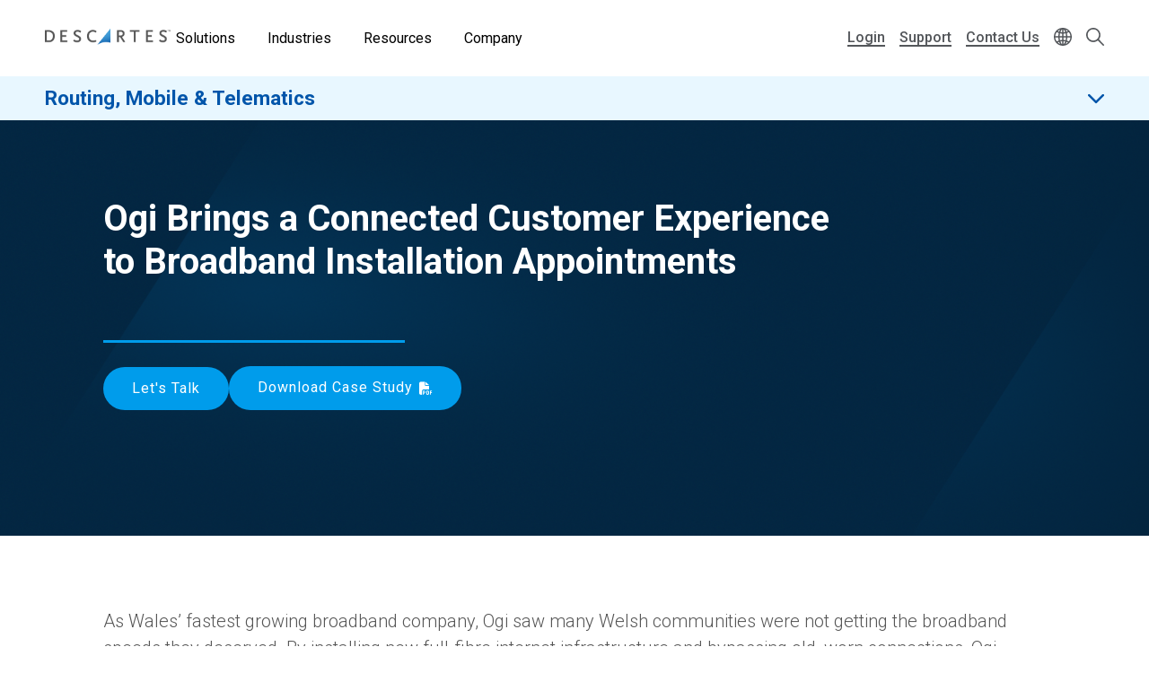

--- FILE ---
content_type: text/html; charset=UTF-8
request_url: https://www.descartes.com/resources/knowledge-center/ogi-brings-connected-customer-experience-broadband-installation
body_size: 48739
content:
<!DOCTYPE html>
<html lang="en" dir="ltr" prefix="og: https://ogp.me/ns#">
  <head>
        <meta name='be:drupal-theme' content='1.0.0'>
<!-- be_ixf, sdk, gho-->
<meta name="be:sdk" content="php_sdk_1.5.12" />
<meta name="be:timer" content="44ms" />
<meta name="be:norm_url" content="https%3A%2F%2Fwww.descartes.com%2Fresources%2Fknowledge-center%2Fogi-brings-connected-customer-experience-broadband-installation" />
<meta name="be:capsule_url" content="https%3A%2F%2Fixfd1-api.bc0a.com%2Fapi%2Fixf%2F1.0.0%2Fget_capsule%2Ff00000000011877%2F371656921" />
<meta name="be:api_dt" content="-05:00y_2026;-05:00m_01;-05:00d_24;-05:00h_01;-05:00mh_21;p_epoch:1769235664982" />
<meta name="be:mod_dt" content="-05:00y_2026;-05:00m_01;-05:00d_24;-05:00h_01;-05:00mh_21;p_epoch:1769235664982" />
<meta name="be:diag" content="y8Xs8mAWmz2IaJI8rztw4bAGA7vdQ+/xIm2Phi2oTroGAoLQ8nWMD8ZlDdtscpu5YUtgpC59g9MwrJqsMkemZgl6w2pqt9nobAB+mSHpw93OT2lV430Ik0fXfj86QjxdY53/MKnPQwMAuBDqxewtmoo3RVsJAbzphpscBWTnK0e+src4CLR0w0Cxvb0DuhpkS9LZqrGIOtVHBRBzwqp589s3p9wE641nB91b5rI5fhGI2Wv4hUkEHk4HI/fHbYtT3xQeSaboCdEmQf9UZtV4xFbQQRpCZ36okz75y41tgOC4JSZwxy1F9ubiaNBlpxWGUSEPoBexIXh0Wg4YJV69DZ/i95Ynva7wCcZ3Ju8+Z1BUzW7dq6L96uXPaon7JG65W3Z87Y1lnIDoHO0bl2TuXbw4SOg4XC9ep7l+cIKerV60bjuGiaoTwptMmoIPCiN6JXTpUKX2FCfl1nVNytfVkdtOvreieHN+Cnd7+fvqRtk9Sz5KjbtqWbWRdNxK+KhPhbiCkQVWLuYcysW/E1zouG+msgrLpA0z5KUe6xot1azhwMqpIU7d7dIXB/3ie7GWAdQhQLXyZPXygpD4yoDEr91mPkzrisrLDHfBX7Z4OMlW89wQX7YgOIPMH/TbE56jJeAfBP5dlvU/MMPCTFjP5IULLAyQuU+7D3exvj1kxwaEBDV85qJp2xWx6Pz0q6X5pznu3//j3dBCsmzSdWphl9HqeVjfofQmO3WFifOXcVxkGlJDC3imFGPQJz50VVZVvr3mgcF3tH/KxoPF5aPLPjkOCE+fKxTWDpWS7/ZznnpXV++gi6JsBd/1AZxLue4gAoREnPlT1WLcG+O/XQ1EoailiHlQRvEgiNWGuWiIuwxZs+nzTs2fHwhbMYeABlDYvrYo4FndHF9UDpDZS6a5o8E0Ds4TBzX8k+ke1F6RUOHPxVfqJ+C0oNjco8o9xgKBEU9KKXHkrHb1vLONzxkgIB1aT0Bgy8lNyPUui4mG52MSLJTPVZ4gf34pG+d6TwykLUKQ9vS2IAJb/fLGxTBuya6mB3ghGkUHuWmm5XnR0U2CTnfppMvVkLtb0mhNbD0pEa4wxZl6e/0tJl9YqZAXz+oWKxU0fvPoN97NMRvOmiorxNk4FGSY5ZXumzAm1pXgc/gS9j0IEkdDBLduvoQvqh1zE9EqFSxYn6rsPHjeA5SnYJSEmcBaaa1Fo/Qq7k0XKOtrV6ATv0lx+lKTtgp3MNwObng/T3sHTdCfGZKkb6fywSSliY0JM1tpzEfLGEY4bMyT4aukoqiwrgIXBBVBPEtFS3iOpf2sjn+cZF9SndISFuNQa4+AqJcc1Pr8OZl4/vmiz9ubQGbdPerHhvGiB6ub+iFBNvr8kdD8HxoYv/mgTVISRWN0qfIt24UB/mfcwYj0Tiag24FUu/LdIEFIqAEeyo/LO3ba33t/[base64]/RoLa7ssWGKLVCz+iJjGG/[base64]/BO0AcrgUd/jPFwGbrBdQKwL92uXd7cHKPRTQ/oFwwzzFVAUSSacMez8JfNXsoYHSH5p97BBr8AyZzxA061E/UJopaH7j5O3TbhsxrpPcLuGXCZ/UojQTbKSg+ck8SfbrHzgIyJV/[base64]/oatWW+1m22l3RFtW5okV0Cli2IOsVh5DotuRr38u/[base64]/0AvhlVttBP2d8H2MjTv/Mq4M2z3pEYQk6yQ1KF3HoIkbF8FlTsiKRRcpzLqNmZEXejPSMg1GyUKNoP1IDYwW63EfV+6u3cspRc7doV0zCKQEcLeCvwbpEJOF7kG/0SF5rzRyOF5/r1DH0o52Kc1oQCjWXvc81avDXXit/ixc4wHDWaYSaQlt6/C1eNKKxN4afbsbgUPnrAx0ML6nRkqM9iSe4iFxnIcv" />
<meta name="be:messages" content="false" />

 <script>
(function() {
    var script = document.createElement('script');
    script.setAttribute("id", "be-schema-script");
    script.setAttribute("data-customerid", "f00000000011877");
    script.setAttribute("data-testmode", "false");
    script.setAttribute("src", "https://schema-cf.bc0a.com/corejs/be-schema-v3.js");
    document.head.appendChild(script);
})();
 </script>


    <meta charset="utf-8" />
<style id="gutenberg-palette">:root {   .has-white-blue-color{ color:#DDF4FE }  .has-white-blue-background-color{ background-color:#DDF4FE }  .has-white-blue-border-color{ border-color:#DDF4FE }  .has-light-blue-color{ color:#BAE8FF }  .has-light-blue-background-color{ background-color:#BAE8FF }  .has-light-blue-border-color{ border-color:#BAE8FF }  .has-blue-color{ color:#009CEB }  .has-blue-background-color{ background-color:#009CEB }  .has-blue-border-color{ border-color:#009CEB }  .has-blue-text-color{ color:#007cba }  .has-blue-text-background-color{ background-color:#007cba }  .has-blue-text-border-color{ border-color:#007cba }  .has-medium-blue-color{ color:#0055AA }  .has-medium-blue-background-color{ background-color:#0055AA }  .has-medium-blue-border-color{ border-color:#0055AA }  .has-dark-blue-color{ color:#134169 }  .has-dark-blue-background-color{ background-color:#134169 }  .has-dark-blue-border-color{ border-color:#134169 }  .has-darkest-blue-color{ color:#012A49 }  .has-darkest-blue-background-color{ background-color:#012A49 }  .has-darkest-blue-border-color{ border-color:#012A49 }  .has-dark-grey-color{ color:#565656 }  .has-dark-grey-background-color{ background-color:#565656 }  .has-dark-grey-border-color{ border-color:#565656 }  .has-medium-grey-color{ color:#cccdce }  .has-medium-grey-background-color{ background-color:#cccdce }  .has-medium-grey-border-color{ border-color:#cccdce }  .has-light-grey-color{ color:#f4f5f6 }  .has-light-grey-background-color{ background-color:#f4f5f6 }  .has-light-grey-border-color{ border-color:#f4f5f6 }  .has-white-color{ color:#fff }  .has-white-background-color{ background-color:#fff }  .has-white-border-color{ border-color:#fff } }</style>
<style id="gutenberg-gradients">:root {   .has-blues-gradient-background{ background:linear-gradient(90deg, #164469 0%, #009CEB 100%) } }</style>
<style id="gutenberg-font-sizes">:root {   .has-text-xs-font-size{ font-size:.8rem }  .has-text-s-font-size{ font-size:1rem }  .has-text-r-font-size{ font-size:1.25rem }  .has-text-m-font-size{ font-size:1.5rem }  .has-text-l-font-size{ font-size:1.75rem }  .has-text-xl-font-size{ font-size:2rem }  .has-text-h4-font-size{ font-size:27 }  .has-text-h3-font-size{ font-size:31 }  .has-text-h2-font-size{ font-size:40 }  .has-text-h1-font-size{ font-size:55 }  .has-text-h2-title-font-size{ font-size:51 }  .has-text-h1-title-font-size{ font-size:90 } }</style>
<style id="gutenberg-spacing-variables">:root {   --wp--preset--spacing--10:8px;  --wp--preset--spacing--20:16px;  --wp--preset--spacing--30:32px;  --wp--preset--spacing--40:64px;  --wp--preset--spacing--50:128px;  --wp--preset--spacing--60:172px; }</style>
<style id="gutenberg-style-engine-block-supports">.wp-container-core-buttons-layout-1{justify-content:center;}.wp-container-core-buttons-layout-2{justify-content:center;}.wp-container-core-columns-layout-1{flex-wrap:nowrap;gap:0 0;}</style>
<meta name="description" content="Learn how Ogi provides customers with automated communications, technician tracking and real-time feedback around installation appointments." />
<meta name="abstract" content="Learn how Ogi provides customers with automated communications, technician tracking and real-time feedback around installation appointments." />
<meta name="keywords" content="Ogi" />
<link rel="canonical" href="https://www.descartes.com/resources/knowledge-center/ogi-brings-connected-customer-experience-broadband-installation" />
<link rel="image_src" href="https://www.descartes.com/sites/default/files/media/images/2023-09/dsg-share-logo-2.jpg" />
<meta name="author" content="RMT EN" />
<meta property="og:image" content="https://www.descartes.com/sites/default/files/media/images/2023-09/dsg-share-logo-2.jpg" />
<meta name="google-site-verification" content="ogAySWf9kJwyAiABDlUWUCP044yh9pLo_ugs2bc-Odw" />
<meta name="Generator" content="Drupal 11 (https://www.drupal.org)" />
<meta name="MobileOptimized" content="width" />
<meta name="HandheldFriendly" content="true" />
<meta name="viewport" content="width=device-width, initial-scale=1.0" />
<script data-cfasync="false" type="text/javascript" id="vwoCode">window._vwo_code || (function () {
      var account_id=1138860,
      version=2.1,
      settings_tolerance=2000,
      hide_element='body',
      hide_element_style='opacity:0 !important;filter:alpha(opacity=0) !important;background:none !important;transition:none !important;',
      /* DO NOT EDIT BELOW THIS LINE */
      f=false,w=window,d=document,v=d.querySelector('#vwoCode'),cK='_vwo_'+account_id+'_settings',cc={};try{var c=JSON.parse(localStorage.getItem('_vwo_'+account_id+'_config'));cc=c&&typeof c==='object'?c:{}}catch(e){}var stT=cc.stT==='session'?w.sessionStorage:w.localStorage;code={nonce:v&&v.nonce,library_tolerance:function(){return typeof library_tolerance!=='undefined'?library_tolerance:undefined},settings_tolerance:function(){return cc.sT||settings_tolerance},hide_element_style:function(){return'{'+(cc.hES||hide_element_style)+'}'},hide_element:function(){if(performance.getEntriesByName('first-contentful-paint')[0]){return''}return typeof cc.hE==='string'?cc.hE:hide_element},getVersion:function(){return version},finish:function(e){if(!f){f=true;var t=d.getElementById('_vis_opt_path_hides');if(t)t.parentNode.removeChild(t);if(e)(new Image).src='https://dev.visualwebsiteoptimizer.com/ee.gif?a='+account_id+e}},finished:function(){return f},addScript:function(e){var t=d.createElement('script');t.type='text/javascript';if(e.src){t.src=e.src}else{t.text=e.text}v&&t.setAttribute('nonce',v.nonce);d.getElementsByTagName('head')[0].appendChild(t)},load:function(e,t){var n=this.getSettings(),i=d.createElement('script'),r=this;t=t||{};if(n){i.textContent=n;d.getElementsByTagName('head')[0].appendChild(i);if(!w.VWO||VWO.caE){stT.removeItem(cK);r.load(e)}}else{var o=new XMLHttpRequest;o.open('GET',e,true);o.withCredentials=!t.dSC;o.responseType=t.responseType||'text';o.onload=function(){if(t.onloadCb){return t.onloadCb(o,e)}if(o.status===200||o.status===304){_vwo_code.addScript({text:o.responseText})}else{_vwo_code.finish('&e=loading_failure:'+e)}};o.onerror=function(){if(t.onerrorCb){return t.onerrorCb(e)}_vwo_code.finish('&e=loading_failure:'+e)};o.send()}},getSettings:function(){try{var e=stT.getItem(cK);if(!e){return}e=JSON.parse(e);if(Date.now()>e.e){stT.removeItem(cK);return}return e.s}catch(e){return}},init:function(){if(d.URL.indexOf('__vwo_disable__')>-1)return;var e=this.settings_tolerance();w._vwo_settings_timer=setTimeout(function(){_vwo_code.finish();stT.removeItem(cK)},e);var t;if(this.hide_element()!=='body'){t=d.createElement('style');var n=this.hide_element(),i=n?n+this.hide_element_style():'',r=d.getElementsByTagName('head')[0];t.setAttribute('id','_vis_opt_path_hides');v&&t.setAttribute('nonce',v.nonce);t.setAttribute('type','text/css');if(t.styleSheet)t.styleSheet.cssText=i;else t.appendChild(d.createTextNode(i));r.appendChild(t)}else{t=d.getElementsByTagName('head')[0];var i=d.createElement('div');i.style.cssText='z-index: 2147483647 !important;position: fixed !important;left: 0 !important;top: 0 !important;width: 100% !important;height: 100% !important;background: white !important;display: block !important;';i.setAttribute('id','_vis_opt_path_hides');i.classList.add('_vis_hide_layer');t.parentNode.insertBefore(i,t.nextSibling)}var o=window._vis_opt_url||d.URL,s='https://dev.visualwebsiteoptimizer.com/j.php?a='+account_id+'&u='+encodeURIComponent(o)+'&vn='+version;if(w.location.search.indexOf('_vwo_xhr')!==-1){this.addScript({src:s})}else{this.load(s+'&x=true')}}};w._vwo_code=code;code.init();})();</script>
<link rel="icon" href="/themes/descartes/favicon.ico" type="image/vnd.microsoft.icon" />
<link rel="alternate" hreflang="en" href="https://www.descartes.com/resources/knowledge-center/ogi-brings-connected-customer-experience-broadband-installation" />
<script src="https://www.descartes.com/sites/default/files/descartes_core/global.js?0"></script>
<link rel="stylesheet" media="all" href="https://www.descartes.com/sites/default/files/descartes_core/global.css?0" />

    <title>Ogi Provides Connected Customer Experience to Installations | Descartes</title>
    <link rel="stylesheet" media="all" href="/sites/default/files/css/css_dvs-CtHtTeJksJMGI3kDXFSALj8zHJ8NoXRRiWXS4UA.css?delta=0&amp;language=en&amp;theme=descartes&amp;include=[base64]" />
<link rel="stylesheet" media="all" href="/sites/default/files/css/css_s_qif0OdDC-dvBaEuUTGYhGIBc_AaePxYzdEFt4EiHQ.css?delta=1&amp;language=en&amp;theme=descartes&amp;include=[base64]" />

    <script type="application/json" data-drupal-selector="drupal-settings-json">{"path":{"baseUrl":"\/","pathPrefix":"","currentPath":"node\/14828","currentPathIsAdmin":false,"isFront":false,"currentLanguage":"en"},"pluralDelimiter":"\u0003","suppressDeprecationErrors":true,"ajaxPageState":{"libraries":"[base64]","theme":"descartes","theme_token":null},"ajaxTrustedUrl":{"\/search":true},"gtag":{"tagId":"","consentMode":false,"otherIds":[],"events":[],"additionalConfigInfo":[]},"gtm":{"tagId":null,"settings":{"data_layer":"dataLayer","include_classes":false,"allowlist_classes":"google\nnonGooglePixels\nnonGoogleScripts\nnonGoogleIframes","blocklist_classes":"customScripts\ncustomPixels","include_environment":false,"environment_id":"","environment_token":""},"tagIds":["GTM-WBZXJ4T"]},"responsive_menu":{"position":"left","theme":"theme-dark","pagedim":"pagedim","modifyViewport":true,"use_bootstrap":false,"breakpoint":"all and (min-width: 1050px)","drag":false},"vwo":{"id":1138860,"timeout_setting":2000,"usejquery":"false","testnull":null},"search_api_autocomplete":{"search":{"auto_submit":true,"min_length":4}},"countryCode":"","langCode":"en","miniorange_saml":{"base_url":"https:\/\/www.descartes.com"},"language":{"id":"en","name":"English"},"user":{"uid":0,"permissionsHash":"63b635db1f3f2b67ae673c85bb40f2ac1c93229dee20601fa5a736edb58c8ae7"}}</script>
<script src="/sites/default/files/js/js_Y0bp0f9uLhHDQxGNLy--81mcA64TcUhyK0xdPLv9hxQ.js?scope=header&amp;delta=0&amp;language=en&amp;theme=descartes&amp;include=[base64]"></script>
<script src="/modules/contrib/google_tag/js/gtag.js?t9n8xg"></script>
<script src="/modules/contrib/google_tag/js/gtm.js?t9n8xg"></script>


      <link rel="preload" href="
https://fonts.googleapis.com/css?family=Roboto:300,300i,400,400i,500,500i,700,700i,900,900i&display=swap"
            as="style" onload="this.onload=null;this.rel='stylesheet'">
      <noscript><link rel="stylesheet" href="
https://fonts.googleapis.com/css?family=Roboto:300,300i,400,400i,500,500i,700,700i,900,900i&display=swap"></noscript>

    <style type="text/css">
      
    </style>

  </head>
  <body class="solution-page lang-en path-node page-node-type-knowledge-center beixf">
        <a href="#main-content" class="visually-hidden focusable skip-link">
      Skip to main content
    </a>
    <noscript><iframe src="https://www.googletagmanager.com/ns.html?id=GTM-WBZXJ4T"
                  height="0" width="0" style="display:none;visibility:hidden"></iframe></noscript>

      <div class="dialog-off-canvas-main-canvas" data-off-canvas-main-canvas>
    
<div class="layout-container">

  <header role="banner" class="">
      



<div class="dsg-nav" id="dsg-nav" role="navigation" aria-label="Primary site navigation">

    <div class="dsg-nav__menu">

        <div class="dsg-nav__branding">
            <a href="https://www.descartes.com/">
                <img class="dsg-nav_logo-dark" src="/themes/descartes/logo-dark.png" alt="Descartes Logo">
            </a>
        </div>

                <nav class="dsg-nav__main">
            <ul class="dsg-nav__main__menu-items" aria-label="Main Navigation">
                                <li class="dsg-nav__nav-item nav-parent">

                    <button aria-controls="menu-main-solutions" aria-expanded="false">
                        Solutions
                    </button>

                                        <div class="dsg-nav__main-menu__slideout menu-main__solutions" id="menu-main-solutions" aria-hidden="true">
                    
                                                <div class="dsg-nav__main-menu__submenu-slideout slideout-2-col">

                            <div class="menu-level-2">

                                <h2 aria-hidden="true">Solutions</h2>

                                <ul>

                                                                        <li class="nav-item-parent active" data-menu="b2b">
                                        
                                        <div class="submenu-grid">

                                            <a href="https://www.descartes.com/solutions/b2b-connectivity-and-edi-messaging" id="submenu-b2b" class="solution-link">
                                                B2B Connectivity &amp; Messaging
                                                <svg class="forward-icon" xmlns="http://www.w3.org/2000/svg" viewBox="0 0 9.42 15.74" alt="" aria-hidden="true">
    <path d="M9,6.82L2.66.46C2.36.16,1.97-.01,1.56,0,1.14,0,.75.16.46.45c-.61.6-.61,1.59,0,2.2l5.22,5.22L.45,13.09c-.6.61-.6,1.59,0,2.2.29.29.68.45,1.1.45h0c.42,0,.81-.16,1.1-.46l6.32-6.31c.59-.59.61-1.53.03-2.16Z"/>
</svg>

                                            </a>


                                            <div class="menu-level-3" >

                                                <div class="solutions-menu__title">
                                                    <img src="/themes/descartes/images/menu/solutions-b2b.svg"
                                                    class="solutions-icon"
                                                    alt="">
                                                
                                                    <h2 aria-hidden="true">B2B Connectivity <br>& Messaging</h2>
                                                
                                                </div>

                                                <div class="solutions-menu__description">
                                                                                                        <p>Optimize Electronic Data Interchange (EDI) and e-invoicing with a trusted global provider that centralizes your processes and ensures compliance with local regulations across all markets globally.</p>
                                                                                                                                                            <a class="menu-btn-outline" href="https://www.descartes.com/solutions/b2b-connectivity-and-edi-messaging"> Explore the Solution </a>
                                                                                                    </div>

                                                
                                                <div class="solutions-menu__split" aria-label=" Submenu">
                                                    <ul class="solutions-menu__split__tabs" role="tablist">

                                                                                                                                                                                                                </ul>
                                                </div>
                                              
                                                
                                                <div class="solutions-menu__split-children__wrapper">

                                                                                                                                                                                                                    
                                                        <ul
                                                        class="solutions-menu__split__children active" 
                                                        id="split-b2b-1" 
                                                        role="tabpanel"
                                                        aria-labelledby="tab-b2b-1">

                                                                                                                        <li>
                                                                <a href="      https://www.descartes.com/solutions/b2b-connectivity-and-edi-messaging/integrated-edi
  ">
                                                                <h4>Integrated EDI</h4>
                                                                <p>Automated data exchange between systems for seamless supply chain transactions.</p>
                                                                </a>
                                                            </li>
                                                                                                                        <li>
                                                                <a href="      https://www.descartes.com/solutions/b2b-connectivity-and-edi-messaging/web-edi
  ">
                                                                <h4>Web EDI</h4>
                                                                <p>User-friendly web portal for efficient order and document exchange without system integration.</p>
                                                                </a>
                                                            </li>
                                                                                                                        <li>
                                                                <a href="      https://www.descartes.com/solutions/b2b-connectivity-and-edi-messaging/peppol
  ">
                                                                <h4>Peppol</h4>
                                                                <p>Standardized e-invoicing solution ensuring EU compliance and secure transactions.</p>
                                                                </a>
                                                            </li>
                                                                                                                        <li>
                                                                <a href="      https://www.descartes.com/solutions/b2b-connectivity-and-messaging/descartes-global-logistics-network
  ">
                                                                <h4>Descartes Global Logistics Network™ (Descartes GLN™)</h4>
                                                                <p>The Descartes GLN is an ecosystem of software solutions for the supply chain market.</p>
                                                                </a>
                                                            </li>
                                                                                                                        
                                                            
                                                        </ul>
                                                        
                                                                                                                                                            
                                                </div>

                                            </div>

                                        </div>
                                        
                                    </li>
                                                                        <li class="nav-item-parent" data-menu="bfes">
                                        
                                        <div class="submenu-grid">

                                            <a href="https://www.descartes.com/solutions/broker-and-forwarder-enterprise-systems" id="submenu-bfes" class="solution-link">
                                                Broker &amp; Forwarder Enterprise Systems
                                                <svg class="forward-icon" xmlns="http://www.w3.org/2000/svg" viewBox="0 0 9.42 15.74" alt="" aria-hidden="true">
    <path d="M9,6.82L2.66.46C2.36.16,1.97-.01,1.56,0,1.14,0,.75.16.46.45c-.61.6-.61,1.59,0,2.2l5.22,5.22L.45,13.09c-.6.61-.6,1.59,0,2.2.29.29.68.45,1.1.45h0c.42,0,.81-.16,1.1-.46l6.32-6.31c.59-.59.61-1.53.03-2.16Z"/>
</svg>

                                            </a>


                                            <div class="menu-level-3" hidden>

                                                <div class="solutions-menu__title">
                                                    <img src="/themes/descartes/images/menu/solutions-lsp.svg"
                                                    class="solutions-icon"
                                                    alt="">
                                                
                                                    <h2 aria-hidden="true">Broker & Forwarder <br>Enterprise Systems</h2>
                                                
                                                </div>

                                                <div class="solutions-menu__description">
                                                                                                        <p>Delivering complete operational control with world-class freight forwarding technology</p>
                                                                                                                                                            <a class="menu-btn-outline" href="https://www.descartes.com/solutions/broker-and-forwarder-enterprise-systems"> Explore the Solution </a>
                                                                                                    </div>

                                                
                                                <div class="solutions-menu__split" aria-label=" Submenu">
                                                    <ul class="solutions-menu__split__tabs" role="tablist">

                                                                                                                                                                                                                </ul>
                                                </div>
                                              
                                                
                                                <div class="solutions-menu__split-children__wrapper">

                                                                                                                                                                                                                    
                                                        <ul
                                                        class="solutions-menu__split__children active" 
                                                        id="split-bfes-1" 
                                                        role="tabpanel"
                                                        aria-labelledby="tab-bfes-1">

                                                                                                                        <li>
                                                                <a href="      https://www.descartes.com/solutions/broker-and-forwarder-enterprise-systems/forwarder-tms
  ">
                                                                <h4>Forwarder TMS</h4>
                                                                <p>A SaaS-based transportation management system for freight forwarders to manage operations.</p>
                                                                </a>
                                                            </li>
                                                                                                                        <li>
                                                                <a href="      https://www.descartes.com/solutions/broker-and-forwarder-enterprise-systems/shipment-management
  ">
                                                                <h4>Shipment Management</h4>
                                                                <p>Digitize and streamline freight operations across all modes of transportation.</p>
                                                                </a>
                                                            </li>
                                                                                                                        <li>
                                                                <a href="      https://www.descartes.com/solutions/customs-and-regulatory-compliance/foreign-trade-zone-ftz-management
  ">
                                                                <h4>Foreign Trade Zone Management</h4>
                                                                <p>Automate and proactively manage foreign trade zone and bonded warehouse operations.</p>
                                                                </a>
                                                            </li>
                                                                                                                        <li>
                                                                <a href="      https://www.descartes.com/solutions/broker-and-forwarder-enterprise-systems/customs-compliance
  ">
                                                                <h4>Customs Compliance</h4>
                                                                <p>Meet regulatory requirements and keep shipments efficiently moving across borders.</p>
                                                                </a>
                                                            </li>
                                                                                                                        <li>
                                                                <a href="      https://www.descartes.com/solutions/broker-and-forwarder-enterprise-systems/global-price-management
  ">
                                                                <h4>Global Price Management</h4>
                                                                <p>Automate carrier rates and deliver on-demand customer bookings without added labor.</p>
                                                                </a>
                                                            </li>
                                                                                                                        <li>
                                                                <a href="      https://www.descartes.com/solutions/broker-and-forwarder-enterprise-systems/accounting-and-billing
  ">
                                                                <h4>Accounting &amp; Billing</h4>
                                                                <p>Accounting, financial reporting, &amp; billing designed for forwarders and customs brokers.</p>
                                                                </a>
                                                            </li>
                                                                                                                        <li>
                                                                <a href="      https://www.descartes.com/solutions/broker-and-forwarder-enterprise-systems/multimodal-shipment-tracking
  ">
                                                                <h4>Multimodal Shipment Tracking</h4>
                                                                <p>Consolidating data from carriers and customs agencies to deliver deeper operational and customer-facing insight.</p>
                                                                </a>
                                                            </li>
                                                                                                                        <li>
                                                                <a href="      https://www.descartes.com/solutions/broker-and-forwarder-enterprise-systems/warehousing-and-po-management
  ">
                                                                <h4>Warehousing &amp; PO Management</h4>
                                                                <p>Better manage customer purchase orders and achieve higher levels of warehouse performance.</p>
                                                                </a>
                                                            </li>
                                                                                                                        <li>
                                                                <a href="      https://www.descartes.com/solutions/broker-and-forwarder-enterprise-systems/shipment-portal
  ">
                                                                <h4>Shipment Portal</h4>
                                                                <p>Take the pulse of operational and customer data with rich analytics to pinpoint trends.</p>
                                                                </a>
                                                            </li>
                                                                                                                        <li>
                                                                <a href="      https://www.descartes.com/solutions/broker-and-forwarder-enterprise-systems/crm
  ">
                                                                <h4>Customer Relationship Management</h4>
                                                                <p>Boost sales efficiency with a CRM purpose-built for customs brokers and forwarders.</p>
                                                                </a>
                                                            </li>
                                                                                                                        
                                                            
                                                        </ul>
                                                        
                                                                                                                                                            
                                                </div>

                                            </div>

                                        </div>
                                        
                                    </li>
                                                                        <li class="nav-item-parent" data-menu="crc">
                                        
                                        <div class="submenu-grid">

                                            <a href="https://www.descartes.com/solutions/customs-and-regulatory-compliance" id="submenu-crc" class="solution-link">
                                                Customs &amp; Regulatory Compliance
                                                <svg class="forward-icon" xmlns="http://www.w3.org/2000/svg" viewBox="0 0 9.42 15.74" alt="" aria-hidden="true">
    <path d="M9,6.82L2.66.46C2.36.16,1.97-.01,1.56,0,1.14,0,.75.16.46.45c-.61.6-.61,1.59,0,2.2l5.22,5.22L.45,13.09c-.6.61-.6,1.59,0,2.2.29.29.68.45,1.1.45h0c.42,0,.81-.16,1.1-.46l6.32-6.31c.59-.59.61-1.53.03-2.16Z"/>
</svg>

                                            </a>


                                            <div class="menu-level-3" hidden>

                                                <div class="solutions-menu__title">
                                                    <img src="/themes/descartes/images/menu/solutions-customs.svg"
                                                    class="solutions-icon"
                                                    alt="">
                                                
                                                    <h2 aria-hidden="true">Customs & Regulatory <br>Compliance</h2>
                                                
                                                </div>

                                                <div class="solutions-menu__description">
                                                                                                        <p>Streamline cross-border customs compliance with preparation, filing, and visibility solutions for security filings, customs declarations, and other regulatory mandates</p>
                                                                                                                                                            <a class="menu-btn-outline" href="https://www.descartes.com/solutions/customs-and-regulatory-compliance"> Explore the Solution </a>
                                                                                                    </div>

                                                
                                                <div class="solutions-menu__split" aria-label=" Submenu">
                                                    <ul class="solutions-menu__split__tabs" role="tablist">

                                                                                                                                                                                                                </ul>
                                                </div>
                                              
                                                
                                                <div class="solutions-menu__split-children__wrapper">

                                                                                                                                                                                                                    
                                                        <ul
                                                        class="solutions-menu__split__children active" 
                                                        id="split-crc-1" 
                                                        role="tabpanel"
                                                        aria-labelledby="tab-crc-1">

                                                                                                                        <li>
                                                                <a href="      https://www.descartes.com/solutions/customs-and-regulatory-compliance/customs-declarations
  ">
                                                                <h4>Customs Declarations</h4>
                                                                <p>Comply with fiscal filing requirements and keep pace with changing regulations.</p>
                                                                </a>
                                                            </li>
                                                                                                                        <li>
                                                                <a href="      https://www.descartes.com/solutions/customs-and-regulatory-compliance/security-filings
  ">
                                                                <h4>Security Filings</h4>
                                                                <p>Submit advanced manifest data electronically to customs authorities worldwide.</p>
                                                                </a>
                                                            </li>
                                                                                                                        <li>
                                                                <a href="      https://www.descartes.com/solutions/customs-and-regulatory-compliance/other-government-industry-programs
  ">
                                                                <h4>Other Government / Industry Programs</h4>
                                                                <p>Support for a broad range of government and industry-specific compliance initiatives worldwide.</p>
                                                                </a>
                                                            </li>
                                                                                                                        <li>
                                                                <a href="      https://www.descartes.com/solutions/customs-and-regulatory-compliance/foreign-trade-zone-ftz-management
  ">
                                                                <h4>Foreign Trade Zone Management</h4>
                                                                <p>Automate and proactively manage foreign trade zone and bonded warehouse operations.</p>
                                                                </a>
                                                            </li>
                                                                                                                        
                                                            
                                                        </ul>
                                                        
                                                                                                                                                            
                                                </div>

                                            </div>

                                        </div>
                                        
                                    </li>
                                                                        <li class="nav-item-parent" data-menu="ecom">
                                        
                                        <div class="submenu-grid">

                                            <a href="https://www.descartes.com/solutions/ecommerce-shipping-fulfillment" id="submenu-ecom" class="solution-link">
                                                Ecommerce Shipping &amp; Fulfillment
                                                <svg class="forward-icon" xmlns="http://www.w3.org/2000/svg" viewBox="0 0 9.42 15.74" alt="" aria-hidden="true">
    <path d="M9,6.82L2.66.46C2.36.16,1.97-.01,1.56,0,1.14,0,.75.16.46.45c-.61.6-.61,1.59,0,2.2l5.22,5.22L.45,13.09c-.6.61-.6,1.59,0,2.2.29.29.68.45,1.1.45h0c.42,0,.81-.16,1.1-.46l6.32-6.31c.59-.59.61-1.53.03-2.16Z"/>
</svg>

                                            </a>


                                            <div class="menu-level-3" hidden>

                                                <div class="solutions-menu__title">
                                                    <img src="/themes/descartes/images/menu/solutions-ecomm.svg"
                                                    class="solutions-icon"
                                                    alt="">
                                                
                                                    <h2 aria-hidden="true">Ecommerce Shipping <br>& Fulfillment</h2>
                                                
                                                </div>

                                                <div class="solutions-menu__description">
                                                                                                        <p>Powering every stage of ecommerce growth—from listing and inventory management to warehouse automation and global shipping. Our solutions help brands and 3PLs scale across channels, simplify operations, and deliver exceptional customer experiences.</p>
                                                                                                                                                            <a class="menu-btn-outline" href="https://www.descartes.com/solutions/ecommerce-shipping-fulfillment"> Explore the Solution </a>
                                                                                                    </div>

                                                
                                                <div class="solutions-menu__split" aria-label=" Submenu">
                                                    <ul class="solutions-menu__split__tabs" role="tablist">

                                                                                                                                                                                                                </ul>
                                                </div>
                                              
                                                
                                                <div class="solutions-menu__split-children__wrapper">

                                                                                                                                                                                                                    
                                                        <ul
                                                        class="solutions-menu__split__children active" 
                                                        id="split-ecom-1" 
                                                        role="tabpanel"
                                                        aria-labelledby="tab-ecom-1">

                                                                                                                        <li>
                                                                <a href="      https://www.descartes.com/solutions/ecommerce-shipping-fulfillment/multichannel-listing-catalog-management
  ">
                                                                <h4>Listing &amp; Catalog Management</h4>
                                                                <p>Centralize product data across marketplaces and DTC storefronts. Easily manage multichannel listings; automatically sync updates for inventory accuracy.</p>
                                                                </a>
                                                            </li>
                                                                                                                        <li>
                                                                <a href="      https://www.descartes.com/solutions/ecommerce-shipping-fulfillment/multichannel-inventory-order-management
  ">
                                                                <h4>Inventory &amp; Order Management</h4>
                                                                <p>Avoid overselling, delays, and manual work. Our all-in-one IMS and OMS updates inventory in real time and automates order routing across channels.</p>
                                                                </a>
                                                            </li>
                                                                                                                        <li>
                                                                <a href="      https://www.descartes.com/solutions/ecommerce-shipping-fulfillment/warehouse-management
  ">
                                                                <h4>Warehouse Management</h4>
                                                                <p>Gain efficiency with barcode scanning, bin-level tracking, and mobile workflows for receiving, picking, and packing. Optimize labor and reduce errors</p>
                                                                </a>
                                                            </li>
                                                                                                                        <li>
                                                                <a href="      https://www.descartes.com/solutions/ecommerce-shipping-fulfillment/shipping-software
  ">
                                                                <h4>Shipping Software</h4>
                                                                <p>Scale confidently with multi-carrier shipping tools that cut costs, boost efficiency, and keep you on track during seasonal peaks and high volumes.</p>
                                                                </a>
                                                            </li>
                                                                                                                        <li>
                                                                <a href="      https://www.descartes.com/solutions/ecommerce-shipping-fulfillment/purchasing-software
  ">
                                                                <h4>Purchasing Software</h4>
                                                                <p>Automate PO creation and vendor communications. Improve buy planning with demand forecasting and velocity-based replenishment.</p>
                                                                </a>
                                                            </li>
                                                                                                                        
                                                            
                                                        </ul>
                                                        
                                                                                                                                                            
                                                </div>

                                            </div>

                                        </div>
                                        
                                    </li>
                                                                        <li class="nav-item-parent" data-menu="gti">
                                        
                                        <div class="submenu-grid">

                                            <a href="https://www.descartes.com/solutions/global-trade-intelligence" id="submenu-gti" class="solution-link">
                                                Global Trade Intelligence
                                                <svg class="forward-icon" xmlns="http://www.w3.org/2000/svg" viewBox="0 0 9.42 15.74" alt="" aria-hidden="true">
    <path d="M9,6.82L2.66.46C2.36.16,1.97-.01,1.56,0,1.14,0,.75.16.46.45c-.61.6-.61,1.59,0,2.2l5.22,5.22L.45,13.09c-.6.61-.6,1.59,0,2.2.29.29.68.45,1.1.45h0c.42,0,.81-.16,1.1-.46l6.32-6.31c.59-.59.61-1.53.03-2.16Z"/>
</svg>

                                            </a>


                                            <div class="menu-level-3" hidden>

                                                <div class="solutions-menu__title">
                                                    <img src="/themes/descartes/images/menu/solutions-gti.svg"
                                                    class="solutions-icon"
                                                    alt="">
                                                
                                                    <h2 aria-hidden="true">Global Trade <br>Intelligence</h2>
                                                
                                                </div>

                                                <div class="solutions-menu__description">
                                                                                                        <p>Leverage powerful solutions for optimized global trade data research, import classification &amp; landed costing, and export compliance to reduce costs and enable growth.</p>
                                                                                                                                                            <a class="menu-btn-outline" href="https://www.descartes.com/solutions/global-trade-intelligence"> Explore the Solution </a>
                                                                                                    </div>

                                                
                                                <div class="solutions-menu__split" aria-label=" Submenu">
                                                    <ul class="solutions-menu__split__tabs" role="tablist">

                                                                                                        
                                                            <li class="solutions-menu__split__parent active" 
                                                            aria-expanded="true"
                                                            data-menu="split-gti-1">

                                                                <button aria-selected="true">
                                                                Global Trade Data
                                                                </button>

                                                            </li>

                                                                                                                                                            
                                                            <li class="solutions-menu__split__parent " 
                                                            aria-expanded="false"
                                                            data-menu="split-gti-2">

                                                                <button aria-selected="false">
                                                                Import Classification
                                                                </button>

                                                            </li>

                                                                                                                                                            
                                                            <li class="solutions-menu__split__parent " 
                                                            aria-expanded="false"
                                                            data-menu="split-gti-3">

                                                                <button aria-selected="false">
                                                                Export Compliance
                                                                </button>

                                                            </li>

                                                                                                                                                            </ul>
                                                </div>
                                              
                                                
                                                <div class="solutions-menu__split-children__wrapper">

                                                                                                                                                                                                                    
                                                        <ul
                                                        class="solutions-menu__split__children active" 
                                                        id="split-gti-1" 
                                                        role="tabpanel"
                                                        aria-labelledby="tab-gti-1">

                                                                                                                        <li>
                                                                <a href="      https://www.descartes.com/solutions/global-trade-intelligence/import-export-data-trade-research
  ">
                                                                <h4>Import / Export Trade Data</h4>
                                                                <p>Analyze import / export shifts, transportation flows and trade trends.</p>
                                                                </a>
                                                            </li>
                                                                                                                        <li>
                                                                <a href="      https://www.descartes.com/solutions/global-trade-intelligence/global-trade-and-supply-chain-intelligence
  ">
                                                                <h4>Global Trade and Supply Chain Intelligence</h4>
                                                                <p>Easily discover new suppliers, markets, and more.</p>
                                                                </a>
                                                            </li>
                                                                                                                        <li>
                                                                <a href="      https://www.descartes.com/solutions/global-trade-intelligence/data-analytics
  ">
                                                                <h4>Data Analytics</h4>
                                                                <p> Visualize global trade data with a powerful business intelligence solution.</p>
                                                                </a>
                                                            </li>
                                                                                                                        
                                                            
                                                        </ul>
                                                        
                                                                                                                                                                                                                    
                                                        <ul
                                                        class="solutions-menu__split__children" 
                                                        id="split-gti-2" 
                                                        role="tabpanel"
                                                        aria-labelledby="tab-gti-2">

                                                                                                                        <li>
                                                                <a href="      https://www.descartes.com/solutions/global-trade-intelligence/product-classification-and-duty-determination
  ">
                                                                <h4>Product Classification</h4>
                                                                <p>Integrate classification and duty determination with your business systems</p>
                                                                </a>
                                                            </li>
                                                                                                                        <li>
                                                                <a href="      https://www.descartes.com/solutions/global-trade-intelligence/foreign-trade-zone-management-with-ftz-software
  ">
                                                                <h4>Descartes QuestaWeb™ FTZ Software</h4>
                                                                <p>Automate FTZ customs filings and simplify import workflows.</p>
                                                                </a>
                                                            </li>
                                                                                                                        <li>
                                                                <a href="      https://www.descartes.com/solutions/global-trade-intelligence/duty-and-tariff-data
  ">
                                                                <h4>Duty and Tariff Data</h4>
                                                                <p>Accurately classify by HTS and tariff codes and calculate landed costs</p>
                                                                </a>
                                                            </li>
                                                                                                                        
                                                            
                                                        </ul>
                                                        
                                                                                                                                                                                                                    
                                                        <ul
                                                        class="solutions-menu__split__children" 
                                                        id="split-gti-3" 
                                                        role="tabpanel"
                                                        aria-labelledby="tab-gti-3">

                                                                                                                        <li>
                                                                <a href="      https://www.descartes.com/solutions/global-trade-intelligence/export-classification
  ">
                                                                <h4>Export Classification</h4>
                                                                <p>Efficiently classify against U.S., EU, UK, and other export control lists</p>
                                                                </a>
                                                            </li>
                                                                                                                        <li>
                                                                <a href="      https://www.visualcompliance.com/compliance-solutions/export-automation/export-license-manager/?utm_source=descartes.com&amp;utm_medium=referral&amp;utm_campaign=DSG_GTI_MenuUpdate_FY25Q4
  ">
                                                                <h4>Export License Management​</h4>
                                                                <p>Automate export license activities and keep your business moving forward</p>
                                                                </a>
                                                            </li>
                                                                                                                        <li>
                                                                <a href="      https://www.descartes.com/solutions/global-trade-intelligence/denied-party-screening
  ">
                                                                <h4>Denied Party Screening</h4>
                                                                <p>Automate screening processes and integrate with your business systems</p>
                                                                </a>
                                                            </li>
                                                                                                                        <li>
                                                                <a href="      https://www.descartes.com/resources/knowledge-center/descartes-denied-party-screening-solutions-reducing-risk
  ">
                                                                <h4>Trade Compliance Content for Business Systems</h4>
                                                                <p>Leverage industry-leading content for SAP-GTS, Oracle GTM &amp; other systems.</p>
                                                                </a>
                                                            </li>
                                                                                                                        <li>
                                                                <a href="      https://www.descartes.com/solutions/global-trade-intelligence/export-compliance
  ">
                                                                <h4>Export Compliance</h4>
                                                                <p>Simplify export control processes and support business growth</p>
                                                                </a>
                                                            </li>
                                                                                                                        <li>
                                                                <a href="      https://www.visualcompliance.com/compliance-solutions/audit-and-resolution/ai-assist-for-trade-compliance/?utm_source=descartes.com&amp;utm_medium=referral&amp;utm_campaign=DSG_GTI_MenuUpdate_FY25Q4
  ">
                                                                <h4>AI Assist for Trade Compliance</h4>
                                                                <p>Reduce screening false positives by 60%.</p>
                                                                </a>
                                                            </li>
                                                                                                                        
                                                            
                                                        </ul>
                                                        
                                                                                                                                                            
                                                </div>

                                            </div>

                                        </div>
                                        
                                    </li>
                                                                        <li class="nav-item-parent" data-menu="rmt">
                                        
                                        <div class="submenu-grid">

                                            <a href="https://www.descartes.com/solutions/routing-mobile-and-telematics" id="submenu-rmt" class="solution-link">
                                                Routing, Mobile &amp; Telematics
                                                <svg class="forward-icon" xmlns="http://www.w3.org/2000/svg" viewBox="0 0 9.42 15.74" alt="" aria-hidden="true">
    <path d="M9,6.82L2.66.46C2.36.16,1.97-.01,1.56,0,1.14,0,.75.16.46.45c-.61.6-.61,1.59,0,2.2l5.22,5.22L.45,13.09c-.6.61-.6,1.59,0,2.2.29.29.68.45,1.1.45h0c.42,0,.81-.16,1.1-.46l6.32-6.31c.59-.59.61-1.53.03-2.16Z"/>
</svg>

                                            </a>


                                            <div class="menu-level-3" hidden>

                                                <div class="solutions-menu__title">
                                                    <img src="/themes/descartes/images/menu/solutions-rmt.svg"
                                                    class="solutions-icon"
                                                    alt="">
                                                
                                                    <h2 aria-hidden="true">Routing, Mobile <br>& Telematics</h2>
                                                
                                                </div>

                                                <div class="solutions-menu__description">
                                                                                                        <p>Solve delivery inefficiencies, enhance customer experience, and unlock real-time visibility with the end-to-end last-mile delivery platform designed for smarter, reliable logistics management.</p>
                                                                                                                                                            <a class="menu-btn-outline" href="https://www.descartes.com/solutions/routing-mobile-and-telematics"> Explore the Solution </a>
                                                                                                    </div>

                                                
                                                <div class="solutions-menu__split" aria-label=" Submenu">
                                                    <ul class="solutions-menu__split__tabs" role="tablist">

                                                                                                        
                                                            <li class="solutions-menu__split__parent active" 
                                                            aria-expanded="true"
                                                            data-menu="split-rmt-1">

                                                                <button aria-selected="true">
                                                                Plan and Optimize
                                                                </button>

                                                            </li>

                                                                                                                                                            
                                                            <li class="solutions-menu__split__parent " 
                                                            aria-expanded="false"
                                                            data-menu="split-rmt-2">

                                                                <button aria-selected="false">
                                                                Execute and Engage
                                                                </button>

                                                            </li>

                                                                                                                                                            </ul>
                                                </div>
                                              
                                                
                                                <div class="solutions-menu__split-children__wrapper">

                                                                                                                                                                                                                    
                                                        <ul
                                                        class="solutions-menu__split__children active" 
                                                        id="split-rmt-1" 
                                                        role="tabpanel"
                                                        aria-labelledby="tab-rmt-1">

                                                                                                                        <li>
                                                                <a href="      https://www.descartes.com/solutions/routing-mobile-and-telematics/route-planning-software
  ">
                                                                <h4>Route Planning</h4>
                                                                <p>Routing software that lowers costs, enhances delivery precision, and saves time</p>
                                                                </a>
                                                            </li>
                                                                                                                        <li>
                                                                <a href="      https://www.descartes.com/solutions/routing-mobile-and-telematics/route-optimization
  ">
                                                                <h4>Route Optimization</h4>
                                                                <p>Route optimization intelligently optimizes delivery routes to reduce costs, boost fleet efficiency, and improve on-time service</p>
                                                                </a>
                                                            </li>
                                                                                                                        <li>
                                                                <a href="      https://www.descartes.com/solutions/routing-mobile-and-telematics/intelligent-dispatch-tracking
  ">
                                                                <h4>Dispatch &amp; Tracking</h4>
                                                                <p>Real-time dispatch visibility to improve service and reduce costs</p>
                                                                </a>
                                                            </li>
                                                                                                                        <li>
                                                                <a href="      https://www.descartes.com/solutions/routing-mobile-and-telematics/delivery-appointment-scheduling
  ">
                                                                <h4>Delivery Appointment Scheduling</h4>
                                                                <p>Boost satisfaction with flexible, real-time delivery appointment options</p>
                                                                </a>
                                                            </li>
                                                                                                                        
                                                            
                                                        </ul>
                                                        
                                                                                                                                                                                                                    
                                                        <ul
                                                        class="solutions-menu__split__children" 
                                                        id="split-rmt-2" 
                                                        role="tabpanel"
                                                        aria-labelledby="tab-rmt-2">

                                                                                                                        <li>
                                                                <a href="      https://www.descartes.com/solutions/routing-mobile-and-telematics/route-execution-and-fleet-performance-management
  ">
                                                                <h4>Route Execution</h4>
                                                                <p>Centralized route execution view to track and improve performance</p>
                                                                </a>
                                                            </li>
                                                                                                                        <li>
                                                                <a href="      https://www.descartes.com/solutions/routing-mobile-and-telematics/mobile-apps
  ">
                                                                <h4>Mobile Apps</h4>
                                                                <p>Mobile apps for POD, tracking, and same-day delivery updates</p>
                                                                </a>
                                                            </li>
                                                                                                                        <li>
                                                                <a href="      https://www.descartes.com/solutions/routing-mobile-and-telematics/retail-distribution
  ">
                                                                <h4>Retail Distribution Execution</h4>
                                                                <p>Empower store operations with real-time visibility, coordination, and delivery performance</p>
                                                                </a>
                                                            </li>
                                                                                                                        <li>
                                                                <a href="      https://www.descartes.com/solutions/customer-engagement
  ">
                                                                <h4>Digital Engagement</h4>
                                                                <p>Lower inbound calls with real-time ETAs and appointment control</p>
                                                                </a>
                                                            </li>
                                                                                                                        <li>
                                                                <a href="      https://www.descartes.com/solutions/routing-mobile-and-telematics/safety-compliance-and-telematics
  ">
                                                                <h4>Fleet Driver Safety</h4>
                                                                <p>One platform for safety training, telematics, and compliance reporting</p>
                                                                </a>
                                                            </li>
                                                                                                                        <li>
                                                                <a href="      https://www.descartes.com/solutions/routing-mobile-and-telematics/route-execution-and-fleet-performance-management/fleet-analytics-and-ai
  ">
                                                                <h4>Fleet Analytics &amp; AI</h4>
                                                                <p>Use artificial intelligence (AI) and analytics to improve planning and execution</p>
                                                                </a>
                                                            </li>
                                                                                                                        
                                                            
                                                        </ul>
                                                        
                                                                                                                                                            
                                                </div>

                                            </div>

                                        </div>
                                        
                                    </li>
                                                                        <li class="nav-item-parent" data-menu="tm">
                                        
                                        <div class="submenu-grid">

                                            <a href="https://www.descartes.com/solutions/transportation-management" id="submenu-tm" class="solution-link">
                                                Transportation Management
                                                <svg class="forward-icon" xmlns="http://www.w3.org/2000/svg" viewBox="0 0 9.42 15.74" alt="" aria-hidden="true">
    <path d="M9,6.82L2.66.46C2.36.16,1.97-.01,1.56,0,1.14,0,.75.16.46.45c-.61.6-.61,1.59,0,2.2l5.22,5.22L.45,13.09c-.6.61-.6,1.59,0,2.2.29.29.68.45,1.1.45h0c.42,0,.81-.16,1.1-.46l6.32-6.31c.59-.59.61-1.53.03-2.16Z"/>
</svg>

                                            </a>


                                            <div class="menu-level-3" hidden>

                                                <div class="solutions-menu__title">
                                                    <img src="/themes/descartes/images/menu/solutions-tm.svg"
                                                    class="solutions-icon"
                                                    alt="">
                                                
                                                    <h2 aria-hidden="true">Transportation <br>Management</h2>
                                                
                                                </div>

                                                <div class="solutions-menu__description">
                                                                                                        <p>Power smarter, faster, and more connected freight across every mode with intelligent transportation management solutions for shippers, brokers, and 3PLs.</p>
                                                                                                                                                            <a class="menu-btn-outline" href="https://www.descartes.com/solutions/transportation-management"> Explore the Solution </a>
                                                                                                    </div>

                                                
                                                <div class="solutions-menu__split" aria-label=" Submenu">
                                                    <ul class="solutions-menu__split__tabs" role="tablist">

                                                                                                        
                                                            <li class="solutions-menu__split__parent active" 
                                                            aria-expanded="true"
                                                            data-menu="split-tm-1">

                                                                <button aria-selected="true">
                                                                For Shippers
                                                                </button>

                                                            </li>

                                                                                                                                                            
                                                            <li class="solutions-menu__split__parent " 
                                                            aria-expanded="false"
                                                            data-menu="split-tm-2">

                                                                <button aria-selected="false">
                                                                For Freight Brokers &amp; 3PLs
                                                                </button>

                                                            </li>

                                                                                                                                                            </ul>
                                                </div>
                                              
                                                
                                                <div class="solutions-menu__split-children__wrapper">

                                                                                                                                                                                                                    
                                                        <ul
                                                        class="solutions-menu__split__children active" 
                                                        id="split-tm-1" 
                                                        role="tabpanel"
                                                        aria-labelledby="tab-tm-1">

                                                                                                                        <li>
                                                                <a href="      https://www.descartes.com/solutions/transportation-management/tms
  ">
                                                                <h4>Multimodal TMS</h4>
                                                                <p>Optimize, automate &amp; execute shipments across all modes.</p>
                                                                </a>
                                                            </li>
                                                                                                                        <li>
                                                                <a href="      https://www.descartes.com/solutions/transportation-management/real-time-visibility
  ">
                                                                <h4>Supply Chain Visibility</h4>
                                                                <p>Real-time shipment tracking with proactive alerts &amp; risk monitoring.</p>
                                                                </a>
                                                            </li>
                                                                                                                        <li>
                                                                <a href="      https://www.descartes.com/solutions/transportation-management/dock-scheduling-and-yard-management
  ">
                                                                <h4>Dock Appointment Scheduling</h4>
                                                                <p>Streamline dock scheduling, yard workflows, &amp; PO compliance.</p>
                                                                </a>
                                                            </li>
                                                                                                                        <li>
                                                                <a href="      https://www.descartes.com/solutions/transportation-management/carrier-connectivity
  ">
                                                                <h4>Collaboration Hub</h4>
                                                                <p>Integrated portals &amp; APIs for seamless connectivity.</p>
                                                                </a>
                                                            </li>
                                                                                                                        <li>
                                                                <a href="      https://www.descartes.com/solutions/transportation-management/carrier-onboarding-fraud-prevention
  ">
                                                                <h4>Carrier Management</h4>
                                                                <p>Source, onboard &amp; monitor carriers for compliance &amp; performance.</p>
                                                                </a>
                                                            </li>
                                                                                                                        
                                                            
                                                        </ul>
                                                        
                                                                                                                                                                                                                    
                                                        <ul
                                                        class="solutions-menu__split__children" 
                                                        id="split-tm-2" 
                                                        role="tabpanel"
                                                        aria-labelledby="tab-tm-2">

                                                                                                                        <li>
                                                                <a href="      https://www.aljex.com/
  ">
                                                                <h4>Freight Broker TMS</h4>
                                                                <p>End-to-end brokerage platform from sourcing to settlement.</p>
                                                                </a>
                                                            </li>
                                                                                                                        <li>
                                                                <a href="      https://www.descartes.com/solutions/transportation-management/real-time-visibility
  ">
                                                                <h4>Visibility &amp; Tracking</h4>
                                                                <p>Real-time status, alerting &amp; risk monitoring for your carrier network.</p>
                                                                </a>
                                                            </li>
                                                                                                                        <li>
                                                                <a href="      https://www.descartes.com/solutions/transportation-management/carrier-onboarding-fraud-prevention
  ">
                                                                <h4>Carrier Onboarding &amp; Fraud Prevention</h4>
                                                                <p>Simplify, automate &amp; secure carrier management.</p>
                                                                </a>
                                                            </li>
                                                                                                                        <li>
                                                                <a href="      https://go3g.com/
  ">
                                                                <h4>Managed Transportation</h4>
                                                                <p>Optimize multimodal planning, routing &amp; execution for customers.</p>
                                                                </a>
                                                            </li>
                                                                                                                        <li>
                                                                <a href="      https://www.descartes.com/solutions/transportation-management/carrier-connectivity
  ">
                                                                <h4>Collaboration Hub</h4>
                                                                <p>Connect customers &amp; carriers through integrated portals &amp; APIs.</p>
                                                                </a>
                                                            </li>
                                                                                                                        
                                                            
                                                        </ul>
                                                        
                                                                                                                                                            
                                                </div>

                                            </div>

                                        </div>
                                        
                                    </li>
                                                                    </ul>

                                <div class="slideout-left__view-all">
                                    <a class="menu-arrow-btn" href="https://www.descartes.com/solutions">
                                        View all Solutions
                                        <svg class="arrow-icon" xmlns="http://www.w3.org/2000/svg" viewBox="0 0 13.22 9.65" alt="" aria-hidden="true">
    <path d="m13.22,4.82l-4.82,4.82-1.12-1.12,2.9-2.9H0v-1.6h10.17l-2.9-2.9,1.12-1.12,4.82,4.82Z"></path>
</svg>

                                    </a>
                                </div>

                            </div>

                        </div>
                        
                        
                        
                        
                    </div> 
                    
                </li>
                                <li class="dsg-nav__nav-item nav-parent">

                    <button aria-controls="menu-main-industries" aria-expanded="false">
                        Industries
                    </button>

                                        <div class="dsg-nav__main-menu__slideout menu-main__industries" id="menu-main-industries" aria-hidden="true">
                    
                        
                                                <div class="dsg-nav__main-menu__submenu-slideout slideout-1-col">

                            <div class="menu-level-2">

                                <h2 aria-hidden="true">Industries</h2>

                                <ul>

                                                                        <li class="submenu_nav-item">
                                        <span>
                                            <img src="/themes/descartes/images/menu/icon-retail.svg" class="menu-icon" alt="">
                                            <a href="https://www.descartes.com/industries/retail">
                                                Retail
                                            </a>
                                        </span>
                                    </li>
                                                                        <li class="submenu_nav-item">
                                        <span>
                                            <img src="/themes/descartes/images/menu/icon-transport.svg" class="menu-icon" alt="">
                                            <a href="https://www.descartes.com/industries/transportation-and-logistics">
                                                Transportation &amp; Logistics
                                            </a>
                                        </span>
                                    </li>
                                                                        <li class="submenu_nav-item">
                                        <span>
                                            <img src="/themes/descartes/images/menu/icon-manufacturing.svg" class="menu-icon" alt="">
                                            <a href="https://www.descartes.com/industries/manufacturing-and-distribution">
                                                Manufacturing &amp; Distribution
                                            </a>
                                        </span>
                                    </li>
                                                                        <li class="submenu_nav-item">
                                        <span>
                                            <img src="/themes/descartes/images/menu/icon-field.svg" class="menu-icon" alt="">
                                            <a href="https://www.descartes.com/industries/field-service-and-sales">
                                                Field Service &amp; Sales
                                            </a>
                                        </span>
                                    </li>
                                                                        <li class="submenu_nav-item">
                                        <span>
                                            <img src="/themes/descartes/images/menu/icon-air-carriers.svg" class="menu-icon" alt="">
                                            <a href="https://www.descartes.com/industries/transportation-and-logistics/air-carriers">
                                                Air Carriers
                                            </a>
                                        </span>
                                    </li>
                                                                    </ul>

                                <div class="slideout-left__view-all">
                                    <a class="menu-arrow-btn" href="https://www.descartes.com/industries">
                                        View all Industries
                                        <svg class="arrow-icon" xmlns="http://www.w3.org/2000/svg" viewBox="0 0 13.22 9.65" alt="" aria-hidden="true">
    <path d="m13.22,4.82l-4.82,4.82-1.12-1.12,2.9-2.9H0v-1.6h10.17l-2.9-2.9,1.12-1.12,4.82,4.82Z"></path>
</svg>

                                    </a>
                                </div>
                                
                            </div>
                        </div>
                        
                        
                        
                    </div> 
                    
                </li>
                                <li class="dsg-nav__nav-item nav-parent">

                    <button aria-controls="menu-main-resources" aria-expanded="false">
                        Resources
                    </button>

                      

                                                            <div class="dsg-nav__main-menu__slideout menu-main__resources has-customers" id="menu-main-resources" aria-hidden="true">
                    
                    
                        
                        
                          
                        <div class="dsg-nav__main-menu__submenu-slideout slideout-2-col">

                            <div class="menu-level-2">

                                <h2 aria-hidden="true">Resources</h2>

                                <ul>
                                                                        <li class="submenu_nav-item">
                                        <span>
                                            <img src="/themes/descartes/images/menu/icon-partners.svg" class="menu-icon" alt="">
                                            <a href="      https://www.descartes.com/customer-success
  ">
                                                Success Stories
                                            </a>
                                        </span>
                                    </li>
                                                                        <li class="submenu_nav-item">
                                        <span>
                                            <img src="/themes/descartes/images/menu/icon-knowledge-center.svg" class="menu-icon" alt="">
                                            <a href="      https://www.descartes.com/knowledge-center
  ">
                                                Knowledge Center
                                            </a>
                                        </span>
                                    </li>
                                                                        <li class="submenu_nav-item">
                                        <span>
                                            <img src="/themes/descartes/images/menu/icon-descartes-insights.svg" class="menu-icon" alt="">
                                            <a href="      https://engage.descartes.com/descartes-insights?utm_source=Descartes&amp;utm_medium=referral&amp;utm_campaign=HeaderNavigation
  ">
                                                Descartes Insights
                                            </a>
                                        </span>
                                    </li>
                                                                        <li class="submenu_nav-item">
                                        <span>
                                            <img src="/themes/descartes/images/menu/icon-media.svg" class="menu-icon" alt="">
                                            <a href="      https://www.descartes.com/media
  ">
                                                Media
                                            </a>
                                        </span>
                                    </li>
                                                                        <li class="submenu_nav-item">
                                        <span>
                                            <img src="/themes/descartes/images/menu/icon-accessibility.svg" class="menu-icon" alt="">
                                            <a href="      https://www.descartes.com/resources/accessibility
  ">
                                                Accessibility
                                            </a>
                                        </span>
                                    </li>
                                                                        <li class="submenu_nav-item">
                                        <span>
                                            <img src="/themes/descartes/images/menu/icon-legal-and-compliance.svg" class="menu-icon" alt="">
                                            <a href="      https://www.descartes.com/resources/legal-compliance
  ">
                                                Legal &amp; Compliance
                                            </a>
                                        </span>
                                    </li>
                                                                    </ul>

                                                                <div class="slideout-left__view-all">
                                    <a class="menu-arrow-btn" href="https://www.descartes.com/resources">
                                        View all Resources
                                        <svg class="arrow-icon" xmlns="http://www.w3.org/2000/svg" viewBox="0 0 13.22 9.65" alt="" aria-hidden="true">
    <path d="m13.22,4.82l-4.82,4.82-1.12-1.12,2.9-2.9H0v-1.6h10.17l-2.9-2.9,1.12-1.12,4.82,4.82Z"></path>
</svg>

                                    </a>
                                </div>
                                                            </div>

                                                        <div class="menu-level-2 customers">
                        
                                                                <h3>Resources for Customers</h3>
                                

                                <ul>
                                                                        <li>
                                        <a href="https://www.descartes.com/customer-success/customer-support-and-training/customer-service-desk">Customer Service Desk</a>
                                    </li>
                                                                        <li>
                                        <a href="https://www.descartes.com/customer-success/customer-support-and-training">Customer Support &amp; Training</a>
                                    </li>
                                                                        <li>
                                        <a href="https://www.descartes.com/customer-success/customer-support-and-training/descartes-education-and-training">Descartes Education &amp; Training</a>
                                    </li>
                                                                        <li>
                                        <a href="https://www.descartes.com/customer-success/customer-support-and-training/professional-services">Professional Services</a>
                                    </li>
                                                                    </ul>

                            </div>
                            
                        </div>
                        
                        
                    </div> 
                    
                </li>
                                <li class="dsg-nav__nav-item nav-parent">

                    <button aria-controls="menu-main-company" aria-expanded="false">
                        Company
                    </button>

                                        <div class="dsg-nav__main-menu__slideout menu-main__company" id="menu-main-company" aria-hidden="true">
                    
                        
                        
                        
                                                <div class="dsg-nav__main-menu__submenu-slideout slideout-2-col">

                            <div class="menu-level-2">

                            <h2 aria-hidden="true">Company</h2>

                            <ul>
                                
                                
                               <li class="nav-item-parent active" data-menu="about-descartes">
                                        
                                    <div class="submenu-grid">

                                        <button aria-expanded="true">
                                            <span>
                                            <img src="/themes/descartes/images/menu/icon-about-descartes.svg" class="menu-icon" alt="">
                                            About Descartes
                                            </span>

                                            <svg class="forward-icon" xmlns="http://www.w3.org/2000/svg" viewBox="0 0 9.42 15.74" alt="" aria-hidden="true">
    <path d="M9,6.82L2.66.46C2.36.16,1.97-.01,1.56,0,1.14,0,.75.16.46.45c-.61.6-.61,1.59,0,2.2l5.22,5.22L.45,13.09c-.6.61-.6,1.59,0,2.2.29.29.68.45,1.1.45h0c.42,0,.81-.16,1.1-.46l6.32-6.31c.59-.59.61-1.53.03-2.16Z"/>
</svg>

                                        
                                        </button>

                                       
                                        <div class="menu-level-3" >
                                            <h3>About Descartes</h3>
                                            <ul>
                                                                                                <li>
                                                    <a href="      https://www.descartes.com/who-we-are
  ">Who We Are</a>
                                                </li>
                                                                                                <li>
                                                    <a href="      https://www.descartes.com/who-we-are/about-us
  ">About Us</a>
                                                </li>
                                                                                                <li>
                                                    <a href="      https://www.descartes.com/who-we-are/leadership
  ">Leadership</a>
                                                </li>
                                                                                                <li>
                                                    <a href="      https://careers.descartes.com
  ">Careers</a>
                                                </li>
                                                                                                <li>
                                                    <a href="      https://www.descartes.com/innovation-forum
  ">Descartes Innovation Forum</a>
                                                </li>
                                                                                                <li>
                                                    <a href="      https://www.descartes.com/who-we-are/environmental-social-and-governance-esg
  ">Environmental, Social and Governance</a>
                                                </li>
                                                                                            </ul>
                                        </div>
                                       

                                    </div>
                        
                                </li>
                                
                                
                                
                               <li class="nav-item-parent" data-menu="sales">
                                        
                                    <div class="submenu-grid">

                                        <button aria-expanded="false">
                                            <span>
                                            <img src="/themes/descartes/images/menu/icon-sales.svg" class="menu-icon" alt="">
                                            Sales
                                            </span>

                                            <svg class="forward-icon" xmlns="http://www.w3.org/2000/svg" viewBox="0 0 9.42 15.74" alt="" aria-hidden="true">
    <path d="M9,6.82L2.66.46C2.36.16,1.97-.01,1.56,0,1.14,0,.75.16.46.45c-.61.6-.61,1.59,0,2.2l5.22,5.22L.45,13.09c-.6.61-.6,1.59,0,2.2.29.29.68.45,1.1.45h0c.42,0,.81-.16,1.1-.46l6.32-6.31c.59-.59.61-1.53.03-2.16Z"/>
</svg>

                                        
                                        </button>

                                       
                                        <div class="menu-level-3" hidden>
                                            <h3>Sales</h3>
                                            <ul>
                                                                                                <li>
                                                    <a href="      https://www.descartes.com/contact-us
  ">Contact Us</a>
                                                </li>
                                                                                                <li>
                                                    <a href="      https://www.descartes.com/contact-us/asia-pacific
  ">Asia Pacific</a>
                                                </li>
                                                                                                <li>
                                                    <a href="      https://www.descartes.com/contact-us/europe-middle-east-africa-locations
  ">Europe, the Middle East &amp; Africa</a>
                                                </li>
                                                                                                <li>
                                                    <a href="      https://www.descartes.com/contact-us/north-america
  ">North America</a>
                                                </li>
                                                                                                <li>
                                                    <a href="      https://www.descartes.com/contact-us/south-america
  ">South America</a>
                                                </li>
                                                                                            </ul>
                                        </div>
                                       

                                    </div>
                        
                                </li>
                                
                                
                                
                               <li class="nav-item-parent" data-menu="news-events">
                                        
                                    <div class="submenu-grid">

                                        <button aria-expanded="false">
                                            <span>
                                            <img src="/themes/descartes/images/menu/icon-events.svg" class="menu-icon" alt="">
                                            News &amp; Events
                                            </span>

                                            <svg class="forward-icon" xmlns="http://www.w3.org/2000/svg" viewBox="0 0 9.42 15.74" alt="" aria-hidden="true">
    <path d="M9,6.82L2.66.46C2.36.16,1.97-.01,1.56,0,1.14,0,.75.16.46.45c-.61.6-.61,1.59,0,2.2l5.22,5.22L.45,13.09c-.6.61-.6,1.59,0,2.2.29.29.68.45,1.1.45h0c.42,0,.81-.16,1.1-.46l6.32-6.31c.59-.59.61-1.53.03-2.16Z"/>
</svg>

                                        
                                        </button>

                                       
                                        <div class="menu-level-3" hidden>
                                            <h3>News &amp; Events</h3>
                                            <ul>
                                                                                                <li>
                                                    <a href="      https://www.descartes.com/news-events
  ">News &amp; Events</a>
                                                </li>
                                                                                                <li>
                                                    <a href="      https://www.descartes.com/news-events/events
  ">Events</a>
                                                </li>
                                                                                                <li>
                                                    <a href="      https://www.descartes.com/news-events/financial-news
  ">Financial News</a>
                                                </li>
                                                                                                <li>
                                                    <a href="      https://www.descartes.com/news-events/general-news
  ">General News</a>
                                                </li>
                                                                                                <li>
                                                    <a href="      https://www.descartes.com/news-events/descartes-news
  ">Descartes in the News</a>
                                                </li>
                                                                                            </ul>
                                        </div>
                                       

                                    </div>
                        
                                </li>
                                
                                
                                
                               <li class="nav-item-parent" data-menu="investor-relations">
                                        
                                    <div class="submenu-grid">

                                        <button aria-expanded="false">
                                            <span>
                                            <img src="/themes/descartes/images/menu/icon-investor-relations.svg" class="menu-icon" alt="">
                                            Investor Relations
                                            </span>

                                            <svg class="forward-icon" xmlns="http://www.w3.org/2000/svg" viewBox="0 0 9.42 15.74" alt="" aria-hidden="true">
    <path d="M9,6.82L2.66.46C2.36.16,1.97-.01,1.56,0,1.14,0,.75.16.46.45c-.61.6-.61,1.59,0,2.2l5.22,5.22L.45,13.09c-.6.61-.6,1.59,0,2.2.29.29.68.45,1.1.45h0c.42,0,.81-.16,1.1-.46l6.32-6.31c.59-.59.61-1.53.03-2.16Z"/>
</svg>

                                        
                                        </button>

                                       
                                        <div class="menu-level-3" hidden>
                                            <h3>Investor Relations</h3>
                                            <ul>
                                                                                                <li>
                                                    <a href="      https://www.descartes.com/who-we-are/investor-relations
  ">Investor Relations</a>
                                                </li>
                                                                                                <li>
                                                    <a href="      https://www.descartes.com/who-we-are/investor-relations/financial-information
  ">Financial Information</a>
                                                </li>
                                                                                                <li>
                                                    <a href="      https://www.descartes.com/who-we-are/investor-relations/corporate-governance
  ">Corporate Governance</a>
                                                </li>
                                                                                                <li>
                                                    <a href="      https://www.descartes.com/who-we-are/investor-relations/investor-resources
  ">Investor Resources</a>
                                                </li>
                                                                                            </ul>
                                        </div>
                                       

                                    </div>
                        
                                </li>
                                
                                
                                
                               <li class="nav-item-parent" data-menu="partners">
                                        
                                    <div class="submenu-grid">

                                        <button aria-expanded="false">
                                            <span>
                                            <img src="/themes/descartes/images/menu/icon-partners.svg" class="menu-icon" alt="">
                                            Partners
                                            </span>

                                            <svg class="forward-icon" xmlns="http://www.w3.org/2000/svg" viewBox="0 0 9.42 15.74" alt="" aria-hidden="true">
    <path d="M9,6.82L2.66.46C2.36.16,1.97-.01,1.56,0,1.14,0,.75.16.46.45c-.61.6-.61,1.59,0,2.2l5.22,5.22L.45,13.09c-.6.61-.6,1.59,0,2.2.29.29.68.45,1.1.45h0c.42,0,.81-.16,1.1-.46l6.32-6.31c.59-.59.61-1.53.03-2.16Z"/>
</svg>

                                        
                                        </button>

                                       
                                        <div class="menu-level-3" hidden>
                                            <h3>Partners</h3>
                                            <ul>
                                                                                                <li>
                                                    <a href="      https://www.descartes.com/partners
  ">Partners</a>
                                                </li>
                                                                                                <li>
                                                    <a href="      https://www.descartes.com/partners/industry-associations
  ">Industry Associations</a>
                                                </li>
                                                                                            </ul>
                                        </div>
                                       

                                    </div>
                        
                                </li>
                                
                                                            </ul>

                                                        <div class="slideout-left__view-all">
                                <a class="menu-arrow-btn" href="https://www.descartes.com/who-we-are">
                                    Who We Are
                                    <svg class="arrow-icon" xmlns="http://www.w3.org/2000/svg" viewBox="0 0 13.22 9.65" alt="" aria-hidden="true">
    <path d="m13.22,4.82l-4.82,4.82-1.12-1.12,2.9-2.9H0v-1.6h10.17l-2.9-2.9,1.12-1.12,4.82,4.82Z"></path>
</svg>

                                </a>
                            </div>
                            
                        </div>

                        <div class="dsg-nav__main-menu__slideout-right" hidden>
                            <div class="scroll-inner">

                                                                                                <div class="menu-panel active" 
                                    id="panel-about-descartes"
                                    data-panel="about-descartes" hidden>
                                    <h3>About Descartes</h3>
                                    <ul>
                                                                                <li>
                                            <a href="      https://www.descartes.com/who-we-are
  ">Who We Are</a>
                                        </li>
                                                                                <li>
                                            <a href="      https://www.descartes.com/who-we-are/about-us
  ">About Us</a>
                                        </li>
                                                                                <li>
                                            <a href="      https://www.descartes.com/who-we-are/leadership
  ">Leadership</a>
                                        </li>
                                                                                <li>
                                            <a href="      https://careers.descartes.com
  ">Careers</a>
                                        </li>
                                                                                <li>
                                            <a href="      https://www.descartes.com/innovation-forum
  ">Descartes Innovation Forum</a>
                                        </li>
                                                                                <li>
                                            <a href="      https://www.descartes.com/who-we-are/environmental-social-and-governance-esg
  ">Environmental, Social and Governance</a>
                                        </li>
                                                                            </ul>
                                </div>
                                                                                                                                <div class="menu-panel" 
                                    id="panel-sales"
                                    data-panel="sales" hidden>
                                    <h3>Sales</h3>
                                    <ul>
                                                                                <li>
                                            <a href="      https://www.descartes.com/contact-us
  ">Contact Us</a>
                                        </li>
                                                                                <li>
                                            <a href="      https://www.descartes.com/contact-us/asia-pacific
  ">Asia Pacific</a>
                                        </li>
                                                                                <li>
                                            <a href="      https://www.descartes.com/contact-us/europe-middle-east-africa-locations
  ">Europe, the Middle East &amp; Africa</a>
                                        </li>
                                                                                <li>
                                            <a href="      https://www.descartes.com/contact-us/north-america
  ">North America</a>
                                        </li>
                                                                                <li>
                                            <a href="      https://www.descartes.com/contact-us/south-america
  ">South America</a>
                                        </li>
                                                                            </ul>
                                </div>
                                                                                                                                <div class="menu-panel" 
                                    id="panel-news-events"
                                    data-panel="news-events" hidden>
                                    <h3>News &amp; Events</h3>
                                    <ul>
                                                                                <li>
                                            <a href="      https://www.descartes.com/news-events
  ">News &amp; Events</a>
                                        </li>
                                                                                <li>
                                            <a href="      https://www.descartes.com/news-events/events
  ">Events</a>
                                        </li>
                                                                                <li>
                                            <a href="      https://www.descartes.com/news-events/financial-news
  ">Financial News</a>
                                        </li>
                                                                                <li>
                                            <a href="      https://www.descartes.com/news-events/general-news
  ">General News</a>
                                        </li>
                                                                                <li>
                                            <a href="      https://www.descartes.com/news-events/descartes-news
  ">Descartes in the News</a>
                                        </li>
                                                                            </ul>
                                </div>
                                                                                                                                <div class="menu-panel" 
                                    id="panel-investor-relations"
                                    data-panel="investor-relations" hidden>
                                    <h3>Investor Relations</h3>
                                    <ul>
                                                                                <li>
                                            <a href="      https://www.descartes.com/who-we-are/investor-relations
  ">Investor Relations</a>
                                        </li>
                                                                                <li>
                                            <a href="      https://www.descartes.com/who-we-are/investor-relations/financial-information
  ">Financial Information</a>
                                        </li>
                                                                                <li>
                                            <a href="      https://www.descartes.com/who-we-are/investor-relations/corporate-governance
  ">Corporate Governance</a>
                                        </li>
                                                                                <li>
                                            <a href="      https://www.descartes.com/who-we-are/investor-relations/investor-resources
  ">Investor Resources</a>
                                        </li>
                                                                            </ul>
                                </div>
                                                                                                                                <div class="menu-panel" 
                                    id="panel-partners"
                                    data-panel="partners" hidden>
                                    <h3>Partners</h3>
                                    <ul>
                                                                                <li>
                                            <a href="      https://www.descartes.com/partners
  ">Partners</a>
                                        </li>
                                                                                <li>
                                            <a href="      https://www.descartes.com/partners/industry-associations
  ">Industry Associations</a>
                                        </li>
                                                                            </ul>
                                </div>
                                                                
                            </div>
                        </div>
                        
                    </div> 
                    
                </li>
                
            </ul>
        </nav>
        
    </div>
    
        <ul class="dsg-nav__utility-menu" role="navigation" aria-label="Utility Navigation">

                        <li class="dsg-nav__utility-menu__link">
            <a href="https://www.descartes.com/login-register">Login</a>
        </li>
                                <li class="dsg-nav__utility-menu__link">
            <a href="https://www.descartes.com/customer-success/customer-support-and-training/customer-service-desk">Support</a>
        </li>
                                <li class="dsg-nav__utility-menu__link">
            <a href="https://www.descartes.com/contact-us">Contact Us</a>
        </li>
                                
        <li class="dsg-nav__utility-menu__icon">

                                                                                                
            <button class="lang-trigger"
                    aria-haspopup="true"
                    aria-expanded="false"
                    aria-controls="lang-menu"
                    aria-label="Change language">
                <svg xmlns="http://www.w3.org/2000/svg" viewBox="0 0 22.64 22.61">
                    <path class="b" d="M11.33,0h-.03C5.07,0,0,5.07,0,11.31s5.07,11.31,11.33,11.31,11.31-5.07,11.31-11.31S17.57,0,11.33,0ZM17.81,18.44c-.9.81-1.93,1.45-3.06,1.88.54-.8.97-1.69,1.27-2.61.61.2,1.21.45,1.79.73ZM12.17,15.3v-3.15h3.12c-.04,1.18-.19,2.36-.45,3.51-.88-.19-1.77-.31-2.67-.36ZM16.01,4.9c-.29-.92-.72-1.8-1.26-2.6,1.12.43,2.16,1.06,3.05,1.87-.58.28-1.18.53-1.79.73ZM15.28,10.47h-3.12v-3.16c.9-.04,1.79-.16,2.67-.35.26,1.15.41,2.33.45,3.52ZM12.17,5.64V1.96c.83.53,1.63,1.75,2.21,3.39-.73.15-1.46.25-2.21.29ZM14.38,17.26c-.58,1.64-1.38,2.87-2.21,3.4v-3.69c.74.04,1.48.14,2.21.29ZM20.92,12.14c-.16,1.81-.84,3.57-1.95,5.01-.81-.43-1.66-.78-2.53-1.07.3-1.29.47-2.62.52-3.94h3.96ZM20.92,10.48h-3.97c-.04-1.33-.21-2.66-.51-3.96.87-.29,1.71-.64,2.52-1.07,1.11,1.45,1.8,3.2,1.95,5.02ZM8.27,5.35c.58-1.66,1.39-2.89,2.23-3.41v3.7c-.75-.04-1.5-.14-2.23-.3ZM7.35,12.14h3.14v3.15c-.91.05-1.81.17-2.69.36-.26-1.15-.41-2.33-.45-3.51ZM6.63,17.71c.29.92.72,1.79,1.25,2.59-1.11-.43-2.14-1.06-3.02-1.87.57-.28,1.16-.52,1.77-.72ZM10.5,16.97v3.71c-.84-.52-1.65-1.75-2.23-3.41.73-.16,1.48-.26,2.23-.3ZM10.5,7.31v3.16h-3.14c.04-1.18.19-2.36.45-3.52.89.19,1.79.31,2.69.36ZM4.87,4.17c.88-.8,1.9-1.43,3.01-1.86-.53.8-.96,1.67-1.25,2.58-.6-.2-1.2-.44-1.77-.72ZM1.74,10.47c.16-1.81.84-3.57,1.95-5.02.8.42,1.64.78,2.5,1.06-.3,1.3-.47,2.62-.52,3.96H1.74ZM6.19,16.1c-.86.28-1.7.64-2.5,1.06-1.11-1.45-1.79-3.2-1.95-5.01h3.94c.04,1.33.22,2.66.52,3.96Z"/>
                </svg>
            </button>

            <div class="dsg-nav__lang-dropdown-container" id="lang-menu" aria-hidden="true">
                <div class="dsg-nav__lang-dropdown">

                    <h3>Change Language</h3>

                    <ul class="lang-dropdown__level-1">
                        
                        <li>
                            <h4>Americas</h4>

                            <ul class="lang-dropdown__level-2">
                                                                <li>
                                    <a href="https://www.descartes.com/home?language=en">English</a>
                                </li>
                                                                <li>
                                    <a href="https://www.descartes.com/home?language=es">Spanish</a>
                                </li>
                                                                <li>
                                    <a href="https://www.descartes.com/br/home-pt-br?language=pt-br">Portuguese</a>
                                </li>
                                                                <li>
                                    <a href="https://www.descartes.com/fr/accueil?language=fr">French</a>
                                </li>
                                                            </ul>

                        </li>

                        
                        <li>
                            <h4>Europe</h4>

                            <ul class="lang-dropdown__level-2">
                                                                <li>
                                    <a href="https://www.descartes.com/da/home-da?language=da">Danish</a>
                                </li>
                                                                <li>
                                    <a href="https://www.descartes.com/nl/home?language=nl">Dutch</a>
                                </li>
                                                                <li>
                                    <a href="https://www.descartes.com/home?language=en">English</a>
                                </li>
                                                                <li>
                                    <a href="https://www.descartes.com/fr/accueil?language=fr">French</a>
                                </li>
                                                                <li>
                                    <a href="https://www.descartes.com/de/home?language=de">German</a>
                                </li>
                                                                <li>
                                    <a href="https://www.descartes.com/nn/home-nn?language=nn">Norwegian</a>
                                </li>
                                                                <li>
                                    <a href="https://www.descartes.com/sv/home-sv?language=sv">Swedish</a>
                                </li>
                                                            </ul>

                        </li>

                        
                        <li>
                            <h4>Asia Pacific</h4>

                            <ul class="lang-dropdown__level-2">
                                                                <li>
                                    <a href="https://www.descartes.com/home?language=en">English</a>
                                </li>
                                                                <li>
                                    <a href="https://www.descartes.com/ja/home-ja?language=ja">Japanese</a>
                                </li>
                                                                <li>
                                    <a href="https://www.descartes.com/zh-hans/shouye">Chinese</a>
                                </li>
                                                            </ul>

                        </li>

                                            </ul>

                </div>
            </div>
                                </li>

        <li class="dsg-nav__utility-menu__icon search-toggle">

            <button class="search-toggle" aria-label="Open search form">
            
                <svg xmlns="http://www.w3.org/2000/svg" viewBox="0 0 21.74 21.72">
                    <path d="M21.48,20.14l-6.07-6.12c2.97-3.74,2.34-9.18-1.4-12.14C10.28-1.09,4.84-.47,1.87,3.27-1.09,7.01-.47,12.45,3.27,15.42c3.18,2.52,7.69,2.49,10.83-.07l6.02,6.08c.35.37.94.39,1.32.03.37-.36.39-.95.03-1.32h0ZM8.62,15.42c-3.77,0-6.83-3.06-6.83-6.82S4.85,1.77,8.62,1.77s6.83,3.06,6.83,6.82c0,1.81-.72,3.55-2,4.83-1.28,1.28-3.02,2-4.83,2Z"/>
                </svg>

            </button>
            
       </li>

       <div class="descartes-core-search-block search-form search-block-form container-inline block block-descartes-core block-descartes-core-search-block" data-drupal-selector="descartes-core-search-block">
  
    
      <form action="/search" method="get" id="descartes-core-search-block" accept-charset="UTF-8">
  <div class="js-form-item form-item js-form-type-search-api-autocomplete form-type-search-api-autocomplete js-form-item-keys form-item-keys form-no-label">
      <label for="edit-keys" class="visually-hidden">Search</label>
        <input data-drupal-selector="edit-keys" data-search-api-autocomplete-search="search" class="form-autocomplete form-text" data-autocomplete-path="/search_api_autocomplete/search?display=page&amp;&amp;filter=keys" type="text" id="edit-keys" name="keys" value="" size="15" maxlength="128" />

        </div>
<div data-drupal-selector="edit-actions" class="form-actions js-form-wrapper form-wrapper" id="edit-actions"><input class="search-form__submit button js-form-submit form-submit" data-drupal-selector="edit-submit" type="submit" id="edit-submit" value="Search" />
</div>

</form>

  </div>


    </ul>
    
    <div class="dsg-nav__overlay"></div>

</div>      



<nav class="mobile-menu" aria-label="Mobile site navigation">

    <div class="dsg-mm__header">

        <div class="container-hamburger" id="mm-toggle">
            <div class="mobile-hamburger"></div>
        </div>

        <a href="https://www.descartes.com/">
            <img class="mobile-logo" src="/themes/descartes/logo-dark.png" alt="Descartes Logo">
        </a>

        <button class="mobile-search-toggle" aria-label="Open search form">

            <svg xmlns="http://www.w3.org/2000/svg" viewBox="0 0 23.23 23.21">
                <path class="b" d="M22.77,20.37l-5.63-5.68c2.76-4.03,1.96-9.58-1.92-12.66C11.17-1.19,5.25-.51,2.03,3.55-1.19,7.61-.51,13.53,3.55,16.75c3.25,2.58,7.86,2.68,11.23.34l5.55,5.61c.33.35.77.52,1.22.52.42,0,.84-.15,1.16-.46.67-.64.7-1.71.06-2.38ZM15.44,9.34c0,1.62-.63,3.15-1.78,4.3-1.12,1.13-2.68,1.78-4.28,1.78h-.02c-3.35,0-6.08-2.73-6.08-6.07s2.73-6.07,6.08-6.07,6.08,2.73,6.08,6.07Z"/>
            </svg>

        </button>
            
    

        <div class="descartes-core-search-block search-form search-block-form container-inline block block-descartes-core block-descartes-core-search-block" data-drupal-selector="descartes-core-search-block">
  
    
      <form action="/search" method="get" id="descartes-core-search-block" accept-charset="UTF-8">
  <div class="js-form-item form-item js-form-type-search-api-autocomplete form-type-search-api-autocomplete js-form-item-keys form-item-keys form-no-label">
      <label for="edit-keys" class="visually-hidden">Search</label>
        <input data-drupal-selector="edit-keys" data-search-api-autocomplete-search="search" class="form-autocomplete form-text" data-autocomplete-path="/search_api_autocomplete/search?display=page&amp;&amp;filter=keys" type="text" id="edit-keys" name="keys" value="" size="15" maxlength="128" />

        </div>
<div data-drupal-selector="edit-actions" class="form-actions js-form-wrapper form-wrapper" id="edit-actions"><input class="search-form__submit button js-form-submit form-submit" data-drupal-selector="edit-submit" type="submit" id="edit-submit" value="Search" />
</div>

</form>

  </div>





    </div>

    <div class="dsg-mm__menu-panel dsg-mm__main" id="main-menu">

       
           
            <ul class="dsg-mm__primary" role="menu">
                                 <li class="dsg-mm__menu-item has-panel" data-target="submenu-solutions">

                    Solutions
                    <svg class="forward-icon" xmlns="http://www.w3.org/2000/svg" viewBox="0 0 9.42 15.74" alt="" aria-hidden="true">
    <path d="M9,6.82L2.66.46C2.36.16,1.97-.01,1.56,0,1.14,0,.75.16.46.45c-.61.6-.61,1.59,0,2.2l5.22,5.22L.45,13.09c-.6.61-.6,1.59,0,2.2.29.29.68.45,1.1.45h0c.42,0,.81-.16,1.1-.46l6.32-6.31c.59-.59.61-1.53.03-2.16Z"/>
</svg>

                    
                </li>
                                <li class="dsg-mm__menu-item has-panel" data-target="submenu-industries">

                    Industries
                    <svg class="forward-icon" xmlns="http://www.w3.org/2000/svg" viewBox="0 0 9.42 15.74" alt="" aria-hidden="true">
    <path d="M9,6.82L2.66.46C2.36.16,1.97-.01,1.56,0,1.14,0,.75.16.46.45c-.61.6-.61,1.59,0,2.2l5.22,5.22L.45,13.09c-.6.61-.6,1.59,0,2.2.29.29.68.45,1.1.45h0c.42,0,.81-.16,1.1-.46l6.32-6.31c.59-.59.61-1.53.03-2.16Z"/>
</svg>

                    
                </li>
                                <li class="dsg-mm__menu-item has-panel" data-target="submenu-resources">

                    Resources
                    <svg class="forward-icon" xmlns="http://www.w3.org/2000/svg" viewBox="0 0 9.42 15.74" alt="" aria-hidden="true">
    <path d="M9,6.82L2.66.46C2.36.16,1.97-.01,1.56,0,1.14,0,.75.16.46.45c-.61.6-.61,1.59,0,2.2l5.22,5.22L.45,13.09c-.6.61-.6,1.59,0,2.2.29.29.68.45,1.1.45h0c.42,0,.81-.16,1.1-.46l6.32-6.31c.59-.59.61-1.53.03-2.16Z"/>
</svg>

                    
                </li>
                                <li class="dsg-mm__menu-item has-panel" data-target="submenu-company">

                    Company
                    <svg class="forward-icon" xmlns="http://www.w3.org/2000/svg" viewBox="0 0 9.42 15.74" alt="" aria-hidden="true">
    <path d="M9,6.82L2.66.46C2.36.16,1.97-.01,1.56,0,1.14,0,.75.16.46.45c-.61.6-.61,1.59,0,2.2l5.22,5.22L.45,13.09c-.6.61-.6,1.59,0,2.2.29.29.68.45,1.1.45h0c.42,0,.81-.16,1.1-.46l6.32-6.31c.59-.59.61-1.53.03-2.16Z"/>
</svg>

                    
                </li>
                            </ul>
        
                <ul class="dsg-mm__utility" role="menu">
            
                                                <li>
                    <span>
                        <img src="/themes/descartes/images/menu/icon-login.svg" class="menu-icon" alt="Login Icon">
                        <a href="https://www.descartes.com/login-register">
                            Login
                        </a>
                    </span>
                </li>
                                
                
            
                                                <li>
                    <span>
                        <img src="/themes/descartes/images/menu/icon-mm-support.svg" class="menu-icon" alt="Support Icon">
                        <a href="https://www.descartes.com/customer-success/customer-support-and-training/customer-service-desk">
                            Support
                        </a>
                    </span>
                </li>
                                
                
            
                                                
                
            
                
                                <li class="dsg-mm__menu-item has-panel" data-target="submenu-lang">
                    <span>
                        <img src="/themes/descartes/images/menu/icon-languages.svg" class="mm-icon" alt="Languages Icon">
                        <a href="https://www.descartes.com">
                            Change Language
                        </a>
                    </span>
                    <svg class="forward-icon" xmlns="http://www.w3.org/2000/svg" viewBox="0 0 9.42 15.74" alt="" aria-hidden="true">
    <path d="M9,6.82L2.66.46C2.36.16,1.97-.01,1.56,0,1.14,0,.75.16.46.45c-.61.6-.61,1.59,0,2.2l5.22,5.22L.45,13.09c-.6.61-.6,1.59,0,2.2.29.29.68.45,1.1.45h0c.42,0,.81-.16,1.1-.46l6.32-6.31c.59-.59.61-1.53.03-2.16Z"/>
</svg>

                </li>
                
                    </ul>

                                                
        <div class="dsg-mm__contact">
            <a class="menu-btn" href="https://www.descartes.com/contact-us">
                Contact Us
            </a>
        </div>

                                
        
    </div>

        
        
            <ul class="dsg-mm__menu-panel level-2" role="menu" id="submenu-solutions">

                <a href="#" class="dsg-mm__back-btn" data-target="main-menu">
                    <svg class="back-icon" xmlns="http://www.w3.org/2000/svg" version="1.1" viewBox="0 0 5.6 9.2" alt="" aria-hidden="true">
    <path d="M5.3,7.5l-2.9-2.9,2.9-2.9c.2-.2.3-.4.3-.7s0-.5-.3-.7c-.4-.4-1-.4-1.4,0L.3,3.9c-.4.4-.4,1,0,1.4l3.6,3.6c.2.2.4.3.7.3h0c.3,0,.5,0,.7-.3.2-.2.3-.4.3-.7s0-.5-.3-.8h0Z"/>
</svg>

                    Menu
                </a>

                <h3>Solutions</h3>

                                <li class="dsg-mm__menu-item has-panel" data-target="submenu-solution-b2b">
                    B2B Connectivity &amp; Messaging
                    <svg class="forward-icon" xmlns="http://www.w3.org/2000/svg" viewBox="0 0 9.42 15.74" alt="" aria-hidden="true">
    <path d="M9,6.82L2.66.46C2.36.16,1.97-.01,1.56,0,1.14,0,.75.16.46.45c-.61.6-.61,1.59,0,2.2l5.22,5.22L.45,13.09c-.6.61-.6,1.59,0,2.2.29.29.68.45,1.1.45h0c.42,0,.81-.16,1.1-.46l6.32-6.31c.59-.59.61-1.53.03-2.16Z"/>
</svg>

                </li>
                                <li class="dsg-mm__menu-item has-panel" data-target="submenu-solution-bfes">
                    Broker &amp; Forwarder Enterprise Systems
                    <svg class="forward-icon" xmlns="http://www.w3.org/2000/svg" viewBox="0 0 9.42 15.74" alt="" aria-hidden="true">
    <path d="M9,6.82L2.66.46C2.36.16,1.97-.01,1.56,0,1.14,0,.75.16.46.45c-.61.6-.61,1.59,0,2.2l5.22,5.22L.45,13.09c-.6.61-.6,1.59,0,2.2.29.29.68.45,1.1.45h0c.42,0,.81-.16,1.1-.46l6.32-6.31c.59-.59.61-1.53.03-2.16Z"/>
</svg>

                </li>
                                <li class="dsg-mm__menu-item has-panel" data-target="submenu-solution-crc">
                    Customs &amp; Regulatory Compliance
                    <svg class="forward-icon" xmlns="http://www.w3.org/2000/svg" viewBox="0 0 9.42 15.74" alt="" aria-hidden="true">
    <path d="M9,6.82L2.66.46C2.36.16,1.97-.01,1.56,0,1.14,0,.75.16.46.45c-.61.6-.61,1.59,0,2.2l5.22,5.22L.45,13.09c-.6.61-.6,1.59,0,2.2.29.29.68.45,1.1.45h0c.42,0,.81-.16,1.1-.46l6.32-6.31c.59-.59.61-1.53.03-2.16Z"/>
</svg>

                </li>
                                <li class="dsg-mm__menu-item has-panel" data-target="submenu-solution-ecom">
                    Ecommerce Shipping &amp; Fulfillment
                    <svg class="forward-icon" xmlns="http://www.w3.org/2000/svg" viewBox="0 0 9.42 15.74" alt="" aria-hidden="true">
    <path d="M9,6.82L2.66.46C2.36.16,1.97-.01,1.56,0,1.14,0,.75.16.46.45c-.61.6-.61,1.59,0,2.2l5.22,5.22L.45,13.09c-.6.61-.6,1.59,0,2.2.29.29.68.45,1.1.45h0c.42,0,.81-.16,1.1-.46l6.32-6.31c.59-.59.61-1.53.03-2.16Z"/>
</svg>

                </li>
                                <li class="dsg-mm__menu-item has-panel" data-target="submenu-solution-gti">
                    Global Trade Intelligence
                    <svg class="forward-icon" xmlns="http://www.w3.org/2000/svg" viewBox="0 0 9.42 15.74" alt="" aria-hidden="true">
    <path d="M9,6.82L2.66.46C2.36.16,1.97-.01,1.56,0,1.14,0,.75.16.46.45c-.61.6-.61,1.59,0,2.2l5.22,5.22L.45,13.09c-.6.61-.6,1.59,0,2.2.29.29.68.45,1.1.45h0c.42,0,.81-.16,1.1-.46l6.32-6.31c.59-.59.61-1.53.03-2.16Z"/>
</svg>

                </li>
                                <li class="dsg-mm__menu-item has-panel" data-target="submenu-solution-rmt">
                    Routing, Mobile &amp; Telematics
                    <svg class="forward-icon" xmlns="http://www.w3.org/2000/svg" viewBox="0 0 9.42 15.74" alt="" aria-hidden="true">
    <path d="M9,6.82L2.66.46C2.36.16,1.97-.01,1.56,0,1.14,0,.75.16.46.45c-.61.6-.61,1.59,0,2.2l5.22,5.22L.45,13.09c-.6.61-.6,1.59,0,2.2.29.29.68.45,1.1.45h0c.42,0,.81-.16,1.1-.46l6.32-6.31c.59-.59.61-1.53.03-2.16Z"/>
</svg>

                </li>
                                <li class="dsg-mm__menu-item has-panel" data-target="submenu-solution-tm">
                    Transportation Management
                    <svg class="forward-icon" xmlns="http://www.w3.org/2000/svg" viewBox="0 0 9.42 15.74" alt="" aria-hidden="true">
    <path d="M9,6.82L2.66.46C2.36.16,1.97-.01,1.56,0,1.14,0,.75.16.46.45c-.61.6-.61,1.59,0,2.2l5.22,5.22L.45,13.09c-.6.61-.6,1.59,0,2.2.29.29.68.45,1.1.45h0c.42,0,.81-.16,1.1-.46l6.32-6.31c.59-.59.61-1.53.03-2.16Z"/>
</svg>

                </li>
                
                <div class="dsg-mm__view-all">
                    <a class="menu-arrow-btn" href="https://www.descartes.com/solutions">
                        View all Solutions
                        <svg class="arrow-icon" xmlns="http://www.w3.org/2000/svg" viewBox="0 0 13.22 9.65" alt="" aria-hidden="true">
    <path d="m13.22,4.82l-4.82,4.82-1.12-1.12,2.9-2.9H0v-1.6h10.17l-2.9-2.9,1.12-1.12,4.82,4.82Z"></path>
</svg>

                    </a>
                </div>
            </ul>

                        <!-- level 3 solutions menu -->
            <ul class="dsg-mm__menu-panel level-3" role="menu" id="submenu-solution-b2b">
                <a href="#" class="dsg-mm__back-btn" data-target="submenu-solution">
                    <svg class="back-icon" xmlns="http://www.w3.org/2000/svg" version="1.1" viewBox="0 0 5.6 9.2" alt="" aria-hidden="true">
    <path d="M5.3,7.5l-2.9-2.9,2.9-2.9c.2-.2.3-.4.3-.7s0-.5-.3-.7c-.4-.4-1-.4-1.4,0L.3,3.9c-.4.4-.4,1,0,1.4l3.6,3.6c.2.2.4.3.7.3h0c.3,0,.5,0,.7-.3.2-.2.3-.4.3-.7s0-.5-.3-.8h0Z"/>
</svg>

                    Solutions
                </a>

                <div class="dsg-mm__solution-title">
                    <img src="/themes/descartes/images/menu/solutions-b2b.svg" class="solutions-icon" alt="B2B Connectivity &amp; Messaging Icon">
                    <h3>B2B Connectivity &amp; Messaging</h3>
                    <a class="menu-btn-outline" href="https://www.descartes.com/solutions/b2b-connectivity-and-edi-messaging">
                        Explore the Solution
                    </a>
                </div>

                
                                    
                                                <li class="submenu_nav-item">
                            <a href="      https://www.descartes.com/solutions/b2b-connectivity-and-edi-messaging/integrated-edi
  ">
                                <span class="submenu_nav-item__title">Integrated EDI</span>
                                <p>Automated data exchange between systems for seamless supply chain transactions.</p>
                                </a>
                            </span>
                        </li>
                                                <li class="submenu_nav-item">
                            <a href="      https://www.descartes.com/solutions/b2b-connectivity-and-edi-messaging/web-edi
  ">
                                <span class="submenu_nav-item__title">Web EDI</span>
                                <p>User-friendly web portal for efficient order and document exchange without system integration.</p>
                                </a>
                            </span>
                        </li>
                                                <li class="submenu_nav-item">
                            <a href="      https://www.descartes.com/solutions/b2b-connectivity-and-edi-messaging/peppol
  ">
                                <span class="submenu_nav-item__title">Peppol</span>
                                <p>Standardized e-invoicing solution ensuring EU compliance and secure transactions.</p>
                                </a>
                            </span>
                        </li>
                                                <li class="submenu_nav-item">
                            <a href="      https://www.descartes.com/solutions/b2b-connectivity-and-messaging/descartes-global-logistics-network
  ">
                                <span class="submenu_nav-item__title">Descartes Global Logistics Network™ (Descartes GLN™)</span>
                                <p>The Descartes GLN is an ecosystem of software solutions for the supply chain market.</p>
                                </a>
                            </span>
                        </li>
                                                
                                                    
                
                                                
            </ul>
                        <!-- level 3 solutions menu -->
            <ul class="dsg-mm__menu-panel level-3" role="menu" id="submenu-solution-bfes">
                <a href="#" class="dsg-mm__back-btn" data-target="submenu-solution">
                    <svg class="back-icon" xmlns="http://www.w3.org/2000/svg" version="1.1" viewBox="0 0 5.6 9.2" alt="" aria-hidden="true">
    <path d="M5.3,7.5l-2.9-2.9,2.9-2.9c.2-.2.3-.4.3-.7s0-.5-.3-.7c-.4-.4-1-.4-1.4,0L.3,3.9c-.4.4-.4,1,0,1.4l3.6,3.6c.2.2.4.3.7.3h0c.3,0,.5,0,.7-.3.2-.2.3-.4.3-.7s0-.5-.3-.8h0Z"/>
</svg>

                    Solutions
                </a>

                <div class="dsg-mm__solution-title">
                    <img src="/themes/descartes/images/menu/solutions-lsp.svg" class="solutions-icon" alt="Broker &amp; Forwarder Enterprise Systems Icon">
                    <h3>Broker &amp; Forwarder Enterprise Systems</h3>
                    <a class="menu-btn-outline" href="https://www.descartes.com/solutions/broker-and-forwarder-enterprise-systems">
                        Explore the Solution
                    </a>
                </div>

                
                                    
                                                <li class="submenu_nav-item">
                            <a href="      https://www.descartes.com/solutions/broker-and-forwarder-enterprise-systems/forwarder-tms
  ">
                                <span class="submenu_nav-item__title">Forwarder TMS</span>
                                <p>A SaaS-based transportation management system for freight forwarders to manage operations.</p>
                                </a>
                            </span>
                        </li>
                                                <li class="submenu_nav-item">
                            <a href="      https://www.descartes.com/solutions/broker-and-forwarder-enterprise-systems/shipment-management
  ">
                                <span class="submenu_nav-item__title">Shipment Management</span>
                                <p>Digitize and streamline freight operations across all modes of transportation.</p>
                                </a>
                            </span>
                        </li>
                                                <li class="submenu_nav-item">
                            <a href="      https://www.descartes.com/solutions/customs-and-regulatory-compliance/foreign-trade-zone-ftz-management
  ">
                                <span class="submenu_nav-item__title">Foreign Trade Zone Management</span>
                                <p>Automate and proactively manage foreign trade zone and bonded warehouse operations.</p>
                                </a>
                            </span>
                        </li>
                                                <li class="submenu_nav-item">
                            <a href="      https://www.descartes.com/solutions/broker-and-forwarder-enterprise-systems/customs-compliance
  ">
                                <span class="submenu_nav-item__title">Customs Compliance</span>
                                <p>Meet regulatory requirements and keep shipments efficiently moving across borders.</p>
                                </a>
                            </span>
                        </li>
                                                <li class="submenu_nav-item">
                            <a href="      https://www.descartes.com/solutions/broker-and-forwarder-enterprise-systems/global-price-management
  ">
                                <span class="submenu_nav-item__title">Global Price Management</span>
                                <p>Automate carrier rates and deliver on-demand customer bookings without added labor.</p>
                                </a>
                            </span>
                        </li>
                                                <li class="submenu_nav-item">
                            <a href="      https://www.descartes.com/solutions/broker-and-forwarder-enterprise-systems/accounting-and-billing
  ">
                                <span class="submenu_nav-item__title">Accounting &amp; Billing</span>
                                <p>Accounting, financial reporting, &amp; billing designed for forwarders and customs brokers.</p>
                                </a>
                            </span>
                        </li>
                                                <li class="submenu_nav-item">
                            <a href="      https://www.descartes.com/solutions/broker-and-forwarder-enterprise-systems/multimodal-shipment-tracking
  ">
                                <span class="submenu_nav-item__title">Multimodal Shipment Tracking</span>
                                <p>Consolidating data from carriers and customs agencies to deliver deeper operational and customer-facing insight.</p>
                                </a>
                            </span>
                        </li>
                                                <li class="submenu_nav-item">
                            <a href="      https://www.descartes.com/solutions/broker-and-forwarder-enterprise-systems/warehousing-and-po-management
  ">
                                <span class="submenu_nav-item__title">Warehousing &amp; PO Management</span>
                                <p>Better manage customer purchase orders and achieve higher levels of warehouse performance.</p>
                                </a>
                            </span>
                        </li>
                                                <li class="submenu_nav-item">
                            <a href="      https://www.descartes.com/solutions/broker-and-forwarder-enterprise-systems/shipment-portal
  ">
                                <span class="submenu_nav-item__title">Shipment Portal</span>
                                <p>Take the pulse of operational and customer data with rich analytics to pinpoint trends.</p>
                                </a>
                            </span>
                        </li>
                                                <li class="submenu_nav-item">
                            <a href="      https://www.descartes.com/solutions/broker-and-forwarder-enterprise-systems/crm
  ">
                                <span class="submenu_nav-item__title">Customer Relationship Management</span>
                                <p>Boost sales efficiency with a CRM purpose-built for customs brokers and forwarders.</p>
                                </a>
                            </span>
                        </li>
                                                
                                                    
                
                                                
            </ul>
                        <!-- level 3 solutions menu -->
            <ul class="dsg-mm__menu-panel level-3" role="menu" id="submenu-solution-crc">
                <a href="#" class="dsg-mm__back-btn" data-target="submenu-solution">
                    <svg class="back-icon" xmlns="http://www.w3.org/2000/svg" version="1.1" viewBox="0 0 5.6 9.2" alt="" aria-hidden="true">
    <path d="M5.3,7.5l-2.9-2.9,2.9-2.9c.2-.2.3-.4.3-.7s0-.5-.3-.7c-.4-.4-1-.4-1.4,0L.3,3.9c-.4.4-.4,1,0,1.4l3.6,3.6c.2.2.4.3.7.3h0c.3,0,.5,0,.7-.3.2-.2.3-.4.3-.7s0-.5-.3-.8h0Z"/>
</svg>

                    Solutions
                </a>

                <div class="dsg-mm__solution-title">
                    <img src="/themes/descartes/images/menu/solutions-customs.svg" class="solutions-icon" alt="Customs &amp; Regulatory Compliance Icon">
                    <h3>Customs &amp; Regulatory Compliance</h3>
                    <a class="menu-btn-outline" href="https://www.descartes.com/solutions/customs-and-regulatory-compliance">
                        Explore the Solution
                    </a>
                </div>

                
                                    
                                                <li class="submenu_nav-item">
                            <a href="      https://www.descartes.com/solutions/customs-and-regulatory-compliance/customs-declarations
  ">
                                <span class="submenu_nav-item__title">Customs Declarations</span>
                                <p>Comply with fiscal filing requirements and keep pace with changing regulations.</p>
                                </a>
                            </span>
                        </li>
                                                <li class="submenu_nav-item">
                            <a href="      https://www.descartes.com/solutions/customs-and-regulatory-compliance/security-filings
  ">
                                <span class="submenu_nav-item__title">Security Filings</span>
                                <p>Submit advanced manifest data electronically to customs authorities worldwide.</p>
                                </a>
                            </span>
                        </li>
                                                <li class="submenu_nav-item">
                            <a href="      https://www.descartes.com/solutions/customs-and-regulatory-compliance/other-government-industry-programs
  ">
                                <span class="submenu_nav-item__title">Other Government / Industry Programs</span>
                                <p>Support for a broad range of government and industry-specific compliance initiatives worldwide.</p>
                                </a>
                            </span>
                        </li>
                                                <li class="submenu_nav-item">
                            <a href="      https://www.descartes.com/solutions/customs-and-regulatory-compliance/foreign-trade-zone-ftz-management
  ">
                                <span class="submenu_nav-item__title">Foreign Trade Zone Management</span>
                                <p>Automate and proactively manage foreign trade zone and bonded warehouse operations.</p>
                                </a>
                            </span>
                        </li>
                                                
                                                    
                
                                                
            </ul>
                        <!-- level 3 solutions menu -->
            <ul class="dsg-mm__menu-panel level-3" role="menu" id="submenu-solution-ecom">
                <a href="#" class="dsg-mm__back-btn" data-target="submenu-solution">
                    <svg class="back-icon" xmlns="http://www.w3.org/2000/svg" version="1.1" viewBox="0 0 5.6 9.2" alt="" aria-hidden="true">
    <path d="M5.3,7.5l-2.9-2.9,2.9-2.9c.2-.2.3-.4.3-.7s0-.5-.3-.7c-.4-.4-1-.4-1.4,0L.3,3.9c-.4.4-.4,1,0,1.4l3.6,3.6c.2.2.4.3.7.3h0c.3,0,.5,0,.7-.3.2-.2.3-.4.3-.7s0-.5-.3-.8h0Z"/>
</svg>

                    Solutions
                </a>

                <div class="dsg-mm__solution-title">
                    <img src="/themes/descartes/images/menu/solutions-ecomm.svg" class="solutions-icon" alt="Ecommerce Shipping &amp; Fulfillment Icon">
                    <h3>Ecommerce Shipping &amp; Fulfillment</h3>
                    <a class="menu-btn-outline" href="https://www.descartes.com/solutions/ecommerce-shipping-fulfillment">
                        Explore the Solution
                    </a>
                </div>

                
                                    
                                                <li class="submenu_nav-item">
                            <a href="      https://www.descartes.com/solutions/ecommerce-shipping-fulfillment/multichannel-listing-catalog-management
  ">
                                <span class="submenu_nav-item__title">Listing &amp; Catalog Management</span>
                                <p>Centralize product data across marketplaces and DTC storefronts. Easily manage multichannel listings; automatically sync updates for inventory accuracy.</p>
                                </a>
                            </span>
                        </li>
                                                <li class="submenu_nav-item">
                            <a href="      https://www.descartes.com/solutions/ecommerce-shipping-fulfillment/multichannel-inventory-order-management
  ">
                                <span class="submenu_nav-item__title">Inventory &amp; Order Management</span>
                                <p>Avoid overselling, delays, and manual work. Our all-in-one IMS and OMS updates inventory in real time and automates order routing across channels.</p>
                                </a>
                            </span>
                        </li>
                                                <li class="submenu_nav-item">
                            <a href="      https://www.descartes.com/solutions/ecommerce-shipping-fulfillment/warehouse-management
  ">
                                <span class="submenu_nav-item__title">Warehouse Management</span>
                                <p>Gain efficiency with barcode scanning, bin-level tracking, and mobile workflows for receiving, picking, and packing. Optimize labor and reduce errors</p>
                                </a>
                            </span>
                        </li>
                                                <li class="submenu_nav-item">
                            <a href="      https://www.descartes.com/solutions/ecommerce-shipping-fulfillment/shipping-software
  ">
                                <span class="submenu_nav-item__title">Shipping Software</span>
                                <p>Scale confidently with multi-carrier shipping tools that cut costs, boost efficiency, and keep you on track during seasonal peaks and high volumes.</p>
                                </a>
                            </span>
                        </li>
                                                <li class="submenu_nav-item">
                            <a href="      https://www.descartes.com/solutions/ecommerce-shipping-fulfillment/purchasing-software
  ">
                                <span class="submenu_nav-item__title">Purchasing Software</span>
                                <p>Automate PO creation and vendor communications. Improve buy planning with demand forecasting and velocity-based replenishment.</p>
                                </a>
                            </span>
                        </li>
                                                
                                                    
                
                                                
            </ul>
                        <!-- level 3 solutions menu -->
            <ul class="dsg-mm__menu-panel level-3" role="menu" id="submenu-solution-gti">
                <a href="#" class="dsg-mm__back-btn" data-target="submenu-solution">
                    <svg class="back-icon" xmlns="http://www.w3.org/2000/svg" version="1.1" viewBox="0 0 5.6 9.2" alt="" aria-hidden="true">
    <path d="M5.3,7.5l-2.9-2.9,2.9-2.9c.2-.2.3-.4.3-.7s0-.5-.3-.7c-.4-.4-1-.4-1.4,0L.3,3.9c-.4.4-.4,1,0,1.4l3.6,3.6c.2.2.4.3.7.3h0c.3,0,.5,0,.7-.3.2-.2.3-.4.3-.7s0-.5-.3-.8h0Z"/>
</svg>

                    Solutions
                </a>

                <div class="dsg-mm__solution-title">
                    <img src="/themes/descartes/images/menu/solutions-gti.svg" class="solutions-icon" alt="Global Trade Intelligence Icon">
                    <h3>Global Trade Intelligence</h3>
                    <a class="menu-btn-outline" href="https://www.descartes.com/solutions/global-trade-intelligence">
                        Explore the Solution
                    </a>
                </div>

                
                                    
                        <li class="dsg-mm__menu-item has-panel" data-target="submenu-split-5-1">
                            Global Trade Data
                            </span>
                            <svg class="forward-icon" xmlns="http://www.w3.org/2000/svg" viewBox="0 0 9.42 15.74" alt="" aria-hidden="true">
    <path d="M9,6.82L2.66.46C2.36.16,1.97-.01,1.56,0,1.14,0,.75.16.46.45c-.61.6-.61,1.59,0,2.2l5.22,5.22L.45,13.09c-.6.61-.6,1.59,0,2.2.29.29.68.45,1.1.45h0c.42,0,.81-.16,1.1-.46l6.32-6.31c.59-.59.61-1.53.03-2.16Z"/>
</svg>

                        </li>

                                                        
                        <li class="dsg-mm__menu-item has-panel" data-target="submenu-split-5-2">
                            Import Classification
                            </span>
                            <svg class="forward-icon" xmlns="http://www.w3.org/2000/svg" viewBox="0 0 9.42 15.74" alt="" aria-hidden="true">
    <path d="M9,6.82L2.66.46C2.36.16,1.97-.01,1.56,0,1.14,0,.75.16.46.45c-.61.6-.61,1.59,0,2.2l5.22,5.22L.45,13.09c-.6.61-.6,1.59,0,2.2.29.29.68.45,1.1.45h0c.42,0,.81-.16,1.1-.46l6.32-6.31c.59-.59.61-1.53.03-2.16Z"/>
</svg>

                        </li>

                                                        
                        <li class="dsg-mm__menu-item has-panel" data-target="submenu-split-5-3">
                            Export Compliance
                            </span>
                            <svg class="forward-icon" xmlns="http://www.w3.org/2000/svg" viewBox="0 0 9.42 15.74" alt="" aria-hidden="true">
    <path d="M9,6.82L2.66.46C2.36.16,1.97-.01,1.56,0,1.14,0,.75.16.46.45c-.61.6-.61,1.59,0,2.2l5.22,5.22L.45,13.09c-.6.61-.6,1.59,0,2.2.29.29.68.45,1.1.45h0c.42,0,.81-.16,1.1-.46l6.32-6.31c.59-.59.61-1.53.03-2.16Z"/>
</svg>

                        </li>

                                                    
                
                                                
            </ul>
                        <!-- level 3 solutions menu -->
            <ul class="dsg-mm__menu-panel level-3" role="menu" id="submenu-solution-rmt">
                <a href="#" class="dsg-mm__back-btn" data-target="submenu-solution">
                    <svg class="back-icon" xmlns="http://www.w3.org/2000/svg" version="1.1" viewBox="0 0 5.6 9.2" alt="" aria-hidden="true">
    <path d="M5.3,7.5l-2.9-2.9,2.9-2.9c.2-.2.3-.4.3-.7s0-.5-.3-.7c-.4-.4-1-.4-1.4,0L.3,3.9c-.4.4-.4,1,0,1.4l3.6,3.6c.2.2.4.3.7.3h0c.3,0,.5,0,.7-.3.2-.2.3-.4.3-.7s0-.5-.3-.8h0Z"/>
</svg>

                    Solutions
                </a>

                <div class="dsg-mm__solution-title">
                    <img src="/themes/descartes/images/menu/solutions-rmt.svg" class="solutions-icon" alt="Routing, Mobile &amp; Telematics Icon">
                    <h3>Routing, Mobile &amp; Telematics</h3>
                    <a class="menu-btn-outline" href="https://www.descartes.com/solutions/routing-mobile-and-telematics">
                        Explore the Solution
                    </a>
                </div>

                
                                    
                        <li class="dsg-mm__menu-item has-panel" data-target="submenu-split-6-1">
                            Plan and Optimize
                            </span>
                            <svg class="forward-icon" xmlns="http://www.w3.org/2000/svg" viewBox="0 0 9.42 15.74" alt="" aria-hidden="true">
    <path d="M9,6.82L2.66.46C2.36.16,1.97-.01,1.56,0,1.14,0,.75.16.46.45c-.61.6-.61,1.59,0,2.2l5.22,5.22L.45,13.09c-.6.61-.6,1.59,0,2.2.29.29.68.45,1.1.45h0c.42,0,.81-.16,1.1-.46l6.32-6.31c.59-.59.61-1.53.03-2.16Z"/>
</svg>

                        </li>

                                                        
                        <li class="dsg-mm__menu-item has-panel" data-target="submenu-split-6-2">
                            Execute and Engage
                            </span>
                            <svg class="forward-icon" xmlns="http://www.w3.org/2000/svg" viewBox="0 0 9.42 15.74" alt="" aria-hidden="true">
    <path d="M9,6.82L2.66.46C2.36.16,1.97-.01,1.56,0,1.14,0,.75.16.46.45c-.61.6-.61,1.59,0,2.2l5.22,5.22L.45,13.09c-.6.61-.6,1.59,0,2.2.29.29.68.45,1.1.45h0c.42,0,.81-.16,1.1-.46l6.32-6.31c.59-.59.61-1.53.03-2.16Z"/>
</svg>

                        </li>

                                                    
                
                                                
            </ul>
                        <!-- level 3 solutions menu -->
            <ul class="dsg-mm__menu-panel level-3" role="menu" id="submenu-solution-tm">
                <a href="#" class="dsg-mm__back-btn" data-target="submenu-solution">
                    <svg class="back-icon" xmlns="http://www.w3.org/2000/svg" version="1.1" viewBox="0 0 5.6 9.2" alt="" aria-hidden="true">
    <path d="M5.3,7.5l-2.9-2.9,2.9-2.9c.2-.2.3-.4.3-.7s0-.5-.3-.7c-.4-.4-1-.4-1.4,0L.3,3.9c-.4.4-.4,1,0,1.4l3.6,3.6c.2.2.4.3.7.3h0c.3,0,.5,0,.7-.3.2-.2.3-.4.3-.7s0-.5-.3-.8h0Z"/>
</svg>

                    Solutions
                </a>

                <div class="dsg-mm__solution-title">
                    <img src="/themes/descartes/images/menu/solutions-tm.svg" class="solutions-icon" alt="Transportation Management Icon">
                    <h3>Transportation Management</h3>
                    <a class="menu-btn-outline" href="https://www.descartes.com/solutions/transportation-management">
                        Explore the Solution
                    </a>
                </div>

                
                                    
                        <li class="dsg-mm__menu-item has-panel" data-target="submenu-split-7-1">
                            For Shippers
                            </span>
                            <svg class="forward-icon" xmlns="http://www.w3.org/2000/svg" viewBox="0 0 9.42 15.74" alt="" aria-hidden="true">
    <path d="M9,6.82L2.66.46C2.36.16,1.97-.01,1.56,0,1.14,0,.75.16.46.45c-.61.6-.61,1.59,0,2.2l5.22,5.22L.45,13.09c-.6.61-.6,1.59,0,2.2.29.29.68.45,1.1.45h0c.42,0,.81-.16,1.1-.46l6.32-6.31c.59-.59.61-1.53.03-2.16Z"/>
</svg>

                        </li>

                                                        
                        <li class="dsg-mm__menu-item has-panel" data-target="submenu-split-7-2">
                            For Freight Brokers &amp; 3PLs
                            </span>
                            <svg class="forward-icon" xmlns="http://www.w3.org/2000/svg" viewBox="0 0 9.42 15.74" alt="" aria-hidden="true">
    <path d="M9,6.82L2.66.46C2.36.16,1.97-.01,1.56,0,1.14,0,.75.16.46.45c-.61.6-.61,1.59,0,2.2l5.22,5.22L.45,13.09c-.6.61-.6,1.59,0,2.2.29.29.68.45,1.1.45h0c.42,0,.81-.16,1.1-.46l6.32-6.31c.59-.59.61-1.53.03-2.16Z"/>
</svg>

                        </li>

                                                    
                
                                                
            </ul>
            
                                    <!-- level 4 solutions split menu -->
            <ul class="dsg-mm__menu-panel level-4" role="menu" id="submenu-split-1-1">
                <a href="#" class="dsg-mm__back-btn" data-target="submenu-solution">
                    <svg class="back-icon" xmlns="http://www.w3.org/2000/svg" version="1.1" viewBox="0 0 5.6 9.2" alt="" aria-hidden="true">
    <path d="M5.3,7.5l-2.9-2.9,2.9-2.9c.2-.2.3-.4.3-.7s0-.5-.3-.7c-.4-.4-1-.4-1.4,0L.3,3.9c-.4.4-.4,1,0,1.4l3.6,3.6c.2.2.4.3.7.3h0c.3,0,.5,0,.7-.3.2-.2.3-.4.3-.7s0-.5-.3-.8h0Z"/>
</svg>

                    B2B Connectivity &amp; Messaging
                </a>

                <div class="dsg-mm__solution-title">
                    <img src="/themes/descartes/images/menu/solutions-b2b.svg" class="solutions-icon" alt="B2B Connectivity &amp; Messaging Icon">
                    <h3>Capabilities</h3>
                    <a class="menu-btn-outline" href="https://www.descartes.com/solutions/b2b-connectivity-and-edi-messaging"">
                        Explore the Solution
                    </a>
                </div>

                                <li class="submenu_nav-item">
                    <a href="      https://www.descartes.com/solutions/b2b-connectivity-and-edi-messaging/integrated-edi
  ">
                        <span>Integrated EDI</span>
                        <p>Automated data exchange between systems for seamless supply chain transactions.</p>
                        </a>
                    </span>
                </li>
                                <li class="submenu_nav-item">
                    <a href="      https://www.descartes.com/solutions/b2b-connectivity-and-edi-messaging/web-edi
  ">
                        <span>Web EDI</span>
                        <p>User-friendly web portal for efficient order and document exchange without system integration.</p>
                        </a>
                    </span>
                </li>
                                <li class="submenu_nav-item">
                    <a href="      https://www.descartes.com/solutions/b2b-connectivity-and-edi-messaging/peppol
  ">
                        <span>Peppol</span>
                        <p>Standardized e-invoicing solution ensuring EU compliance and secure transactions.</p>
                        </a>
                    </span>
                </li>
                                <li class="submenu_nav-item">
                    <a href="      https://www.descartes.com/solutions/b2b-connectivity-and-messaging/descartes-global-logistics-network
  ">
                        <span>Descartes Global Logistics Network™ (Descartes GLN™)</span>
                        <p>The Descartes GLN is an ecosystem of software solutions for the supply chain market.</p>
                        </a>
                    </span>
                </li>
                
            </ul>
                                                <!-- level 4 solutions split menu -->
            <ul class="dsg-mm__menu-panel level-4" role="menu" id="submenu-split-2-1">
                <a href="#" class="dsg-mm__back-btn" data-target="submenu-solution">
                    <svg class="back-icon" xmlns="http://www.w3.org/2000/svg" version="1.1" viewBox="0 0 5.6 9.2" alt="" aria-hidden="true">
    <path d="M5.3,7.5l-2.9-2.9,2.9-2.9c.2-.2.3-.4.3-.7s0-.5-.3-.7c-.4-.4-1-.4-1.4,0L.3,3.9c-.4.4-.4,1,0,1.4l3.6,3.6c.2.2.4.3.7.3h0c.3,0,.5,0,.7-.3.2-.2.3-.4.3-.7s0-.5-.3-.8h0Z"/>
</svg>

                    Broker &amp; Forwarder Enterprise Systems
                </a>

                <div class="dsg-mm__solution-title">
                    <img src="/themes/descartes/images/menu/solutions-lsp.svg" class="solutions-icon" alt="Broker &amp; Forwarder Enterprise Systems Icon">
                    <h3>Capabilities</h3>
                    <a class="menu-btn-outline" href="https://www.descartes.com/solutions/broker-and-forwarder-enterprise-systems"">
                        Explore the Solution
                    </a>
                </div>

                                <li class="submenu_nav-item">
                    <a href="      https://www.descartes.com/solutions/broker-and-forwarder-enterprise-systems/forwarder-tms
  ">
                        <span>Forwarder TMS</span>
                        <p>A SaaS-based transportation management system for freight forwarders to manage operations.</p>
                        </a>
                    </span>
                </li>
                                <li class="submenu_nav-item">
                    <a href="      https://www.descartes.com/solutions/broker-and-forwarder-enterprise-systems/shipment-management
  ">
                        <span>Shipment Management</span>
                        <p>Digitize and streamline freight operations across all modes of transportation.</p>
                        </a>
                    </span>
                </li>
                                <li class="submenu_nav-item">
                    <a href="      https://www.descartes.com/solutions/customs-and-regulatory-compliance/foreign-trade-zone-ftz-management
  ">
                        <span>Foreign Trade Zone Management</span>
                        <p>Automate and proactively manage foreign trade zone and bonded warehouse operations.</p>
                        </a>
                    </span>
                </li>
                                <li class="submenu_nav-item">
                    <a href="      https://www.descartes.com/solutions/broker-and-forwarder-enterprise-systems/customs-compliance
  ">
                        <span>Customs Compliance</span>
                        <p>Meet regulatory requirements and keep shipments efficiently moving across borders.</p>
                        </a>
                    </span>
                </li>
                                <li class="submenu_nav-item">
                    <a href="      https://www.descartes.com/solutions/broker-and-forwarder-enterprise-systems/global-price-management
  ">
                        <span>Global Price Management</span>
                        <p>Automate carrier rates and deliver on-demand customer bookings without added labor.</p>
                        </a>
                    </span>
                </li>
                                <li class="submenu_nav-item">
                    <a href="      https://www.descartes.com/solutions/broker-and-forwarder-enterprise-systems/accounting-and-billing
  ">
                        <span>Accounting &amp; Billing</span>
                        <p>Accounting, financial reporting, &amp; billing designed for forwarders and customs brokers.</p>
                        </a>
                    </span>
                </li>
                                <li class="submenu_nav-item">
                    <a href="      https://www.descartes.com/solutions/broker-and-forwarder-enterprise-systems/multimodal-shipment-tracking
  ">
                        <span>Multimodal Shipment Tracking</span>
                        <p>Consolidating data from carriers and customs agencies to deliver deeper operational and customer-facing insight.</p>
                        </a>
                    </span>
                </li>
                                <li class="submenu_nav-item">
                    <a href="      https://www.descartes.com/solutions/broker-and-forwarder-enterprise-systems/warehousing-and-po-management
  ">
                        <span>Warehousing &amp; PO Management</span>
                        <p>Better manage customer purchase orders and achieve higher levels of warehouse performance.</p>
                        </a>
                    </span>
                </li>
                                <li class="submenu_nav-item">
                    <a href="      https://www.descartes.com/solutions/broker-and-forwarder-enterprise-systems/shipment-portal
  ">
                        <span>Shipment Portal</span>
                        <p>Take the pulse of operational and customer data with rich analytics to pinpoint trends.</p>
                        </a>
                    </span>
                </li>
                                <li class="submenu_nav-item">
                    <a href="      https://www.descartes.com/solutions/broker-and-forwarder-enterprise-systems/crm
  ">
                        <span>Customer Relationship Management</span>
                        <p>Boost sales efficiency with a CRM purpose-built for customs brokers and forwarders.</p>
                        </a>
                    </span>
                </li>
                
            </ul>
                                                <!-- level 4 solutions split menu -->
            <ul class="dsg-mm__menu-panel level-4" role="menu" id="submenu-split-3-1">
                <a href="#" class="dsg-mm__back-btn" data-target="submenu-solution">
                    <svg class="back-icon" xmlns="http://www.w3.org/2000/svg" version="1.1" viewBox="0 0 5.6 9.2" alt="" aria-hidden="true">
    <path d="M5.3,7.5l-2.9-2.9,2.9-2.9c.2-.2.3-.4.3-.7s0-.5-.3-.7c-.4-.4-1-.4-1.4,0L.3,3.9c-.4.4-.4,1,0,1.4l3.6,3.6c.2.2.4.3.7.3h0c.3,0,.5,0,.7-.3.2-.2.3-.4.3-.7s0-.5-.3-.8h0Z"/>
</svg>

                    Customs &amp; Regulatory Compliance
                </a>

                <div class="dsg-mm__solution-title">
                    <img src="/themes/descartes/images/menu/solutions-customs.svg" class="solutions-icon" alt="Customs &amp; Regulatory Compliance Icon">
                    <h3>Capabilities</h3>
                    <a class="menu-btn-outline" href="https://www.descartes.com/solutions/customs-and-regulatory-compliance"">
                        Explore the Solution
                    </a>
                </div>

                                <li class="submenu_nav-item">
                    <a href="      https://www.descartes.com/solutions/customs-and-regulatory-compliance/customs-declarations
  ">
                        <span>Customs Declarations</span>
                        <p>Comply with fiscal filing requirements and keep pace with changing regulations.</p>
                        </a>
                    </span>
                </li>
                                <li class="submenu_nav-item">
                    <a href="      https://www.descartes.com/solutions/customs-and-regulatory-compliance/security-filings
  ">
                        <span>Security Filings</span>
                        <p>Submit advanced manifest data electronically to customs authorities worldwide.</p>
                        </a>
                    </span>
                </li>
                                <li class="submenu_nav-item">
                    <a href="      https://www.descartes.com/solutions/customs-and-regulatory-compliance/other-government-industry-programs
  ">
                        <span>Other Government / Industry Programs</span>
                        <p>Support for a broad range of government and industry-specific compliance initiatives worldwide.</p>
                        </a>
                    </span>
                </li>
                                <li class="submenu_nav-item">
                    <a href="      https://www.descartes.com/solutions/customs-and-regulatory-compliance/foreign-trade-zone-ftz-management
  ">
                        <span>Foreign Trade Zone Management</span>
                        <p>Automate and proactively manage foreign trade zone and bonded warehouse operations.</p>
                        </a>
                    </span>
                </li>
                
            </ul>
                                                <!-- level 4 solutions split menu -->
            <ul class="dsg-mm__menu-panel level-4" role="menu" id="submenu-split-4-1">
                <a href="#" class="dsg-mm__back-btn" data-target="submenu-solution">
                    <svg class="back-icon" xmlns="http://www.w3.org/2000/svg" version="1.1" viewBox="0 0 5.6 9.2" alt="" aria-hidden="true">
    <path d="M5.3,7.5l-2.9-2.9,2.9-2.9c.2-.2.3-.4.3-.7s0-.5-.3-.7c-.4-.4-1-.4-1.4,0L.3,3.9c-.4.4-.4,1,0,1.4l3.6,3.6c.2.2.4.3.7.3h0c.3,0,.5,0,.7-.3.2-.2.3-.4.3-.7s0-.5-.3-.8h0Z"/>
</svg>

                    Ecommerce Shipping &amp; Fulfillment
                </a>

                <div class="dsg-mm__solution-title">
                    <img src="/themes/descartes/images/menu/solutions-ecomm.svg" class="solutions-icon" alt="Ecommerce Shipping &amp; Fulfillment Icon">
                    <h3>Capabilities</h3>
                    <a class="menu-btn-outline" href="https://www.descartes.com/solutions/ecommerce-shipping-fulfillment"">
                        Explore the Solution
                    </a>
                </div>

                                <li class="submenu_nav-item">
                    <a href="      https://www.descartes.com/solutions/ecommerce-shipping-fulfillment/multichannel-listing-catalog-management
  ">
                        <span>Listing &amp; Catalog Management</span>
                        <p>Centralize product data across marketplaces and DTC storefronts. Easily manage multichannel listings; automatically sync updates for inventory accuracy.</p>
                        </a>
                    </span>
                </li>
                                <li class="submenu_nav-item">
                    <a href="      https://www.descartes.com/solutions/ecommerce-shipping-fulfillment/multichannel-inventory-order-management
  ">
                        <span>Inventory &amp; Order Management</span>
                        <p>Avoid overselling, delays, and manual work. Our all-in-one IMS and OMS updates inventory in real time and automates order routing across channels.</p>
                        </a>
                    </span>
                </li>
                                <li class="submenu_nav-item">
                    <a href="      https://www.descartes.com/solutions/ecommerce-shipping-fulfillment/warehouse-management
  ">
                        <span>Warehouse Management</span>
                        <p>Gain efficiency with barcode scanning, bin-level tracking, and mobile workflows for receiving, picking, and packing. Optimize labor and reduce errors</p>
                        </a>
                    </span>
                </li>
                                <li class="submenu_nav-item">
                    <a href="      https://www.descartes.com/solutions/ecommerce-shipping-fulfillment/shipping-software
  ">
                        <span>Shipping Software</span>
                        <p>Scale confidently with multi-carrier shipping tools that cut costs, boost efficiency, and keep you on track during seasonal peaks and high volumes.</p>
                        </a>
                    </span>
                </li>
                                <li class="submenu_nav-item">
                    <a href="      https://www.descartes.com/solutions/ecommerce-shipping-fulfillment/purchasing-software
  ">
                        <span>Purchasing Software</span>
                        <p>Automate PO creation and vendor communications. Improve buy planning with demand forecasting and velocity-based replenishment.</p>
                        </a>
                    </span>
                </li>
                
            </ul>
                                                <!-- level 4 solutions split menu -->
            <ul class="dsg-mm__menu-panel level-4" role="menu" id="submenu-split-5-1">
                <a href="#" class="dsg-mm__back-btn" data-target="submenu-solution">
                    <svg class="back-icon" xmlns="http://www.w3.org/2000/svg" version="1.1" viewBox="0 0 5.6 9.2" alt="" aria-hidden="true">
    <path d="M5.3,7.5l-2.9-2.9,2.9-2.9c.2-.2.3-.4.3-.7s0-.5-.3-.7c-.4-.4-1-.4-1.4,0L.3,3.9c-.4.4-.4,1,0,1.4l3.6,3.6c.2.2.4.3.7.3h0c.3,0,.5,0,.7-.3.2-.2.3-.4.3-.7s0-.5-.3-.8h0Z"/>
</svg>

                    Global Trade Intelligence
                </a>

                <div class="dsg-mm__solution-title">
                    <img src="/themes/descartes/images/menu/solutions-gti.svg" class="solutions-icon" alt="Global Trade Intelligence Icon">
                    <h3>Global Trade Data</h3>
                    <a class="menu-btn-outline" href="https://www.descartes.com/solutions/global-trade-intelligence"">
                        Explore the Solution
                    </a>
                </div>

                                <li class="submenu_nav-item">
                    <a href="      https://www.descartes.com/solutions/global-trade-intelligence/import-export-data-trade-research
  ">
                        <span>Import / Export Trade Data</span>
                        <p>Analyze import / export shifts, transportation flows and trade trends.</p>
                        </a>
                    </span>
                </li>
                                <li class="submenu_nav-item">
                    <a href="      https://www.descartes.com/solutions/global-trade-intelligence/global-trade-and-supply-chain-intelligence
  ">
                        <span>Global Trade and Supply Chain Intelligence</span>
                        <p>Easily discover new suppliers, markets, and more.</p>
                        </a>
                    </span>
                </li>
                                <li class="submenu_nav-item">
                    <a href="      https://www.descartes.com/solutions/global-trade-intelligence/data-analytics
  ">
                        <span>Data Analytics</span>
                        <p> Visualize global trade data with a powerful business intelligence solution.</p>
                        </a>
                    </span>
                </li>
                
            </ul>
                        <!-- level 4 solutions split menu -->
            <ul class="dsg-mm__menu-panel level-4" role="menu" id="submenu-split-5-2">
                <a href="#" class="dsg-mm__back-btn" data-target="submenu-solution">
                    <svg class="back-icon" xmlns="http://www.w3.org/2000/svg" version="1.1" viewBox="0 0 5.6 9.2" alt="" aria-hidden="true">
    <path d="M5.3,7.5l-2.9-2.9,2.9-2.9c.2-.2.3-.4.3-.7s0-.5-.3-.7c-.4-.4-1-.4-1.4,0L.3,3.9c-.4.4-.4,1,0,1.4l3.6,3.6c.2.2.4.3.7.3h0c.3,0,.5,0,.7-.3.2-.2.3-.4.3-.7s0-.5-.3-.8h0Z"/>
</svg>

                    Global Trade Intelligence
                </a>

                <div class="dsg-mm__solution-title">
                    <img src="/themes/descartes/images/menu/solutions-gti.svg" class="solutions-icon" alt="Global Trade Intelligence Icon">
                    <h3>Import Classification</h3>
                    <a class="menu-btn-outline" href="https://www.descartes.com/solutions/global-trade-intelligence"">
                        Explore the Solution
                    </a>
                </div>

                                <li class="submenu_nav-item">
                    <a href="      https://www.descartes.com/solutions/global-trade-intelligence/product-classification-and-duty-determination
  ">
                        <span>Product Classification</span>
                        <p>Integrate classification and duty determination with your business systems</p>
                        </a>
                    </span>
                </li>
                                <li class="submenu_nav-item">
                    <a href="      https://www.descartes.com/solutions/global-trade-intelligence/foreign-trade-zone-management-with-ftz-software
  ">
                        <span>Descartes QuestaWeb™ FTZ Software</span>
                        <p>Automate FTZ customs filings and simplify import workflows.</p>
                        </a>
                    </span>
                </li>
                                <li class="submenu_nav-item">
                    <a href="      https://www.descartes.com/solutions/global-trade-intelligence/duty-and-tariff-data
  ">
                        <span>Duty and Tariff Data</span>
                        <p>Accurately classify by HTS and tariff codes and calculate landed costs</p>
                        </a>
                    </span>
                </li>
                
            </ul>
                        <!-- level 4 solutions split menu -->
            <ul class="dsg-mm__menu-panel level-4" role="menu" id="submenu-split-5-3">
                <a href="#" class="dsg-mm__back-btn" data-target="submenu-solution">
                    <svg class="back-icon" xmlns="http://www.w3.org/2000/svg" version="1.1" viewBox="0 0 5.6 9.2" alt="" aria-hidden="true">
    <path d="M5.3,7.5l-2.9-2.9,2.9-2.9c.2-.2.3-.4.3-.7s0-.5-.3-.7c-.4-.4-1-.4-1.4,0L.3,3.9c-.4.4-.4,1,0,1.4l3.6,3.6c.2.2.4.3.7.3h0c.3,0,.5,0,.7-.3.2-.2.3-.4.3-.7s0-.5-.3-.8h0Z"/>
</svg>

                    Global Trade Intelligence
                </a>

                <div class="dsg-mm__solution-title">
                    <img src="/themes/descartes/images/menu/solutions-gti.svg" class="solutions-icon" alt="Global Trade Intelligence Icon">
                    <h3>Export Compliance</h3>
                    <a class="menu-btn-outline" href="https://www.descartes.com/solutions/global-trade-intelligence"">
                        Explore the Solution
                    </a>
                </div>

                                <li class="submenu_nav-item">
                    <a href="      https://www.descartes.com/solutions/global-trade-intelligence/export-classification
  ">
                        <span>Export Classification</span>
                        <p>Efficiently classify against U.S., EU, UK, and other export control lists</p>
                        </a>
                    </span>
                </li>
                                <li class="submenu_nav-item">
                    <a href="      https://www.visualcompliance.com/compliance-solutions/export-automation/export-license-manager/?utm_source=descartes.com&amp;utm_medium=referral&amp;utm_campaign=DSG_GTI_MenuUpdate_FY25Q4
  ">
                        <span>Export License Management​</span>
                        <p>Automate export license activities and keep your business moving forward</p>
                        </a>
                    </span>
                </li>
                                <li class="submenu_nav-item">
                    <a href="      https://www.descartes.com/solutions/global-trade-intelligence/denied-party-screening
  ">
                        <span>Denied Party Screening</span>
                        <p>Automate screening processes and integrate with your business systems</p>
                        </a>
                    </span>
                </li>
                                <li class="submenu_nav-item">
                    <a href="      https://www.descartes.com/resources/knowledge-center/descartes-denied-party-screening-solutions-reducing-risk
  ">
                        <span>Trade Compliance Content for Business Systems</span>
                        <p>Leverage industry-leading content for SAP-GTS, Oracle GTM &amp; other systems.</p>
                        </a>
                    </span>
                </li>
                                <li class="submenu_nav-item">
                    <a href="      https://www.descartes.com/solutions/global-trade-intelligence/export-compliance
  ">
                        <span>Export Compliance</span>
                        <p>Simplify export control processes and support business growth</p>
                        </a>
                    </span>
                </li>
                                <li class="submenu_nav-item">
                    <a href="      https://www.visualcompliance.com/compliance-solutions/audit-and-resolution/ai-assist-for-trade-compliance/?utm_source=descartes.com&amp;utm_medium=referral&amp;utm_campaign=DSG_GTI_MenuUpdate_FY25Q4
  ">
                        <span>AI Assist for Trade Compliance</span>
                        <p>Reduce screening false positives by 60%.</p>
                        </a>
                    </span>
                </li>
                
            </ul>
                                                <!-- level 4 solutions split menu -->
            <ul class="dsg-mm__menu-panel level-4" role="menu" id="submenu-split-6-1">
                <a href="#" class="dsg-mm__back-btn" data-target="submenu-solution">
                    <svg class="back-icon" xmlns="http://www.w3.org/2000/svg" version="1.1" viewBox="0 0 5.6 9.2" alt="" aria-hidden="true">
    <path d="M5.3,7.5l-2.9-2.9,2.9-2.9c.2-.2.3-.4.3-.7s0-.5-.3-.7c-.4-.4-1-.4-1.4,0L.3,3.9c-.4.4-.4,1,0,1.4l3.6,3.6c.2.2.4.3.7.3h0c.3,0,.5,0,.7-.3.2-.2.3-.4.3-.7s0-.5-.3-.8h0Z"/>
</svg>

                    Routing, Mobile &amp; Telematics
                </a>

                <div class="dsg-mm__solution-title">
                    <img src="/themes/descartes/images/menu/solutions-rmt.svg" class="solutions-icon" alt="Routing, Mobile &amp; Telematics Icon">
                    <h3>Plan and Optimize</h3>
                    <a class="menu-btn-outline" href="https://www.descartes.com/solutions/routing-mobile-and-telematics"">
                        Explore the Solution
                    </a>
                </div>

                                <li class="submenu_nav-item">
                    <a href="      https://www.descartes.com/solutions/routing-mobile-and-telematics/route-planning-software
  ">
                        <span>Route Planning</span>
                        <p>Routing software that lowers costs, enhances delivery precision, and saves time</p>
                        </a>
                    </span>
                </li>
                                <li class="submenu_nav-item">
                    <a href="      https://www.descartes.com/solutions/routing-mobile-and-telematics/route-optimization
  ">
                        <span>Route Optimization</span>
                        <p>Route optimization intelligently optimizes delivery routes to reduce costs, boost fleet efficiency, and improve on-time service</p>
                        </a>
                    </span>
                </li>
                                <li class="submenu_nav-item">
                    <a href="      https://www.descartes.com/solutions/routing-mobile-and-telematics/intelligent-dispatch-tracking
  ">
                        <span>Dispatch &amp; Tracking</span>
                        <p>Real-time dispatch visibility to improve service and reduce costs</p>
                        </a>
                    </span>
                </li>
                                <li class="submenu_nav-item">
                    <a href="      https://www.descartes.com/solutions/routing-mobile-and-telematics/delivery-appointment-scheduling
  ">
                        <span>Delivery Appointment Scheduling</span>
                        <p>Boost satisfaction with flexible, real-time delivery appointment options</p>
                        </a>
                    </span>
                </li>
                
            </ul>
                        <!-- level 4 solutions split menu -->
            <ul class="dsg-mm__menu-panel level-4" role="menu" id="submenu-split-6-2">
                <a href="#" class="dsg-mm__back-btn" data-target="submenu-solution">
                    <svg class="back-icon" xmlns="http://www.w3.org/2000/svg" version="1.1" viewBox="0 0 5.6 9.2" alt="" aria-hidden="true">
    <path d="M5.3,7.5l-2.9-2.9,2.9-2.9c.2-.2.3-.4.3-.7s0-.5-.3-.7c-.4-.4-1-.4-1.4,0L.3,3.9c-.4.4-.4,1,0,1.4l3.6,3.6c.2.2.4.3.7.3h0c.3,0,.5,0,.7-.3.2-.2.3-.4.3-.7s0-.5-.3-.8h0Z"/>
</svg>

                    Routing, Mobile &amp; Telematics
                </a>

                <div class="dsg-mm__solution-title">
                    <img src="/themes/descartes/images/menu/solutions-rmt.svg" class="solutions-icon" alt="Routing, Mobile &amp; Telematics Icon">
                    <h3>Execute and Engage</h3>
                    <a class="menu-btn-outline" href="https://www.descartes.com/solutions/routing-mobile-and-telematics"">
                        Explore the Solution
                    </a>
                </div>

                                <li class="submenu_nav-item">
                    <a href="      https://www.descartes.com/solutions/routing-mobile-and-telematics/route-execution-and-fleet-performance-management
  ">
                        <span>Route Execution</span>
                        <p>Centralized route execution view to track and improve performance</p>
                        </a>
                    </span>
                </li>
                                <li class="submenu_nav-item">
                    <a href="      https://www.descartes.com/solutions/routing-mobile-and-telematics/mobile-apps
  ">
                        <span>Mobile Apps</span>
                        <p>Mobile apps for POD, tracking, and same-day delivery updates</p>
                        </a>
                    </span>
                </li>
                                <li class="submenu_nav-item">
                    <a href="      https://www.descartes.com/solutions/routing-mobile-and-telematics/retail-distribution
  ">
                        <span>Retail Distribution Execution</span>
                        <p>Empower store operations with real-time visibility, coordination, and delivery performance</p>
                        </a>
                    </span>
                </li>
                                <li class="submenu_nav-item">
                    <a href="      https://www.descartes.com/solutions/customer-engagement
  ">
                        <span>Digital Engagement</span>
                        <p>Lower inbound calls with real-time ETAs and appointment control</p>
                        </a>
                    </span>
                </li>
                                <li class="submenu_nav-item">
                    <a href="      https://www.descartes.com/solutions/routing-mobile-and-telematics/safety-compliance-and-telematics
  ">
                        <span>Fleet Driver Safety</span>
                        <p>One platform for safety training, telematics, and compliance reporting</p>
                        </a>
                    </span>
                </li>
                                <li class="submenu_nav-item">
                    <a href="      https://www.descartes.com/solutions/routing-mobile-and-telematics/route-execution-and-fleet-performance-management/fleet-analytics-and-ai
  ">
                        <span>Fleet Analytics &amp; AI</span>
                        <p>Use artificial intelligence (AI) and analytics to improve planning and execution</p>
                        </a>
                    </span>
                </li>
                
            </ul>
                                                <!-- level 4 solutions split menu -->
            <ul class="dsg-mm__menu-panel level-4" role="menu" id="submenu-split-7-1">
                <a href="#" class="dsg-mm__back-btn" data-target="submenu-solution">
                    <svg class="back-icon" xmlns="http://www.w3.org/2000/svg" version="1.1" viewBox="0 0 5.6 9.2" alt="" aria-hidden="true">
    <path d="M5.3,7.5l-2.9-2.9,2.9-2.9c.2-.2.3-.4.3-.7s0-.5-.3-.7c-.4-.4-1-.4-1.4,0L.3,3.9c-.4.4-.4,1,0,1.4l3.6,3.6c.2.2.4.3.7.3h0c.3,0,.5,0,.7-.3.2-.2.3-.4.3-.7s0-.5-.3-.8h0Z"/>
</svg>

                    Transportation Management
                </a>

                <div class="dsg-mm__solution-title">
                    <img src="/themes/descartes/images/menu/solutions-tm.svg" class="solutions-icon" alt="Transportation Management Icon">
                    <h3>For Shippers</h3>
                    <a class="menu-btn-outline" href="https://www.descartes.com/solutions/transportation-management"">
                        Explore the Solution
                    </a>
                </div>

                                <li class="submenu_nav-item">
                    <a href="      https://www.descartes.com/solutions/transportation-management/tms
  ">
                        <span>Multimodal TMS</span>
                        <p>Optimize, automate &amp; execute shipments across all modes.</p>
                        </a>
                    </span>
                </li>
                                <li class="submenu_nav-item">
                    <a href="      https://www.descartes.com/solutions/transportation-management/real-time-visibility
  ">
                        <span>Supply Chain Visibility</span>
                        <p>Real-time shipment tracking with proactive alerts &amp; risk monitoring.</p>
                        </a>
                    </span>
                </li>
                                <li class="submenu_nav-item">
                    <a href="      https://www.descartes.com/solutions/transportation-management/dock-scheduling-and-yard-management
  ">
                        <span>Dock Appointment Scheduling</span>
                        <p>Streamline dock scheduling, yard workflows, &amp; PO compliance.</p>
                        </a>
                    </span>
                </li>
                                <li class="submenu_nav-item">
                    <a href="      https://www.descartes.com/solutions/transportation-management/carrier-connectivity
  ">
                        <span>Collaboration Hub</span>
                        <p>Integrated portals &amp; APIs for seamless connectivity.</p>
                        </a>
                    </span>
                </li>
                                <li class="submenu_nav-item">
                    <a href="      https://www.descartes.com/solutions/transportation-management/carrier-onboarding-fraud-prevention
  ">
                        <span>Carrier Management</span>
                        <p>Source, onboard &amp; monitor carriers for compliance &amp; performance.</p>
                        </a>
                    </span>
                </li>
                
            </ul>
                        <!-- level 4 solutions split menu -->
            <ul class="dsg-mm__menu-panel level-4" role="menu" id="submenu-split-7-2">
                <a href="#" class="dsg-mm__back-btn" data-target="submenu-solution">
                    <svg class="back-icon" xmlns="http://www.w3.org/2000/svg" version="1.1" viewBox="0 0 5.6 9.2" alt="" aria-hidden="true">
    <path d="M5.3,7.5l-2.9-2.9,2.9-2.9c.2-.2.3-.4.3-.7s0-.5-.3-.7c-.4-.4-1-.4-1.4,0L.3,3.9c-.4.4-.4,1,0,1.4l3.6,3.6c.2.2.4.3.7.3h0c.3,0,.5,0,.7-.3.2-.2.3-.4.3-.7s0-.5-.3-.8h0Z"/>
</svg>

                    Transportation Management
                </a>

                <div class="dsg-mm__solution-title">
                    <img src="/themes/descartes/images/menu/solutions-tm.svg" class="solutions-icon" alt="Transportation Management Icon">
                    <h3>For Freight Brokers &amp; 3PLs</h3>
                    <a class="menu-btn-outline" href="https://www.descartes.com/solutions/transportation-management"">
                        Explore the Solution
                    </a>
                </div>

                                <li class="submenu_nav-item">
                    <a href="      https://www.aljex.com/
  ">
                        <span>Freight Broker TMS</span>
                        <p>End-to-end brokerage platform from sourcing to settlement.</p>
                        </a>
                    </span>
                </li>
                                <li class="submenu_nav-item">
                    <a href="      https://www.descartes.com/solutions/transportation-management/real-time-visibility
  ">
                        <span>Visibility &amp; Tracking</span>
                        <p>Real-time status, alerting &amp; risk monitoring for your carrier network.</p>
                        </a>
                    </span>
                </li>
                                <li class="submenu_nav-item">
                    <a href="      https://www.descartes.com/solutions/transportation-management/carrier-onboarding-fraud-prevention
  ">
                        <span>Carrier Onboarding &amp; Fraud Prevention</span>
                        <p>Simplify, automate &amp; secure carrier management.</p>
                        </a>
                    </span>
                </li>
                                <li class="submenu_nav-item">
                    <a href="      https://go3g.com/
  ">
                        <span>Managed Transportation</span>
                        <p>Optimize multimodal planning, routing &amp; execution for customers.</p>
                        </a>
                    </span>
                </li>
                                <li class="submenu_nav-item">
                    <a href="      https://www.descartes.com/solutions/transportation-management/carrier-connectivity
  ">
                        <span>Collaboration Hub</span>
                        <p>Connect customers &amp; carriers through integrated portals &amp; APIs.</p>
                        </a>
                    </span>
                </li>
                
            </ul>
                        
        
        
    
        
                <ul class="dsg-mm__menu-panel level-2" role="menu" id="submenu-industries">

            <a href="#" class="dsg-mm__back-btn" data-target="main-menu">
                <svg class="back-icon" xmlns="http://www.w3.org/2000/svg" version="1.1" viewBox="0 0 5.6 9.2" alt="" aria-hidden="true">
    <path d="M5.3,7.5l-2.9-2.9,2.9-2.9c.2-.2.3-.4.3-.7s0-.5-.3-.7c-.4-.4-1-.4-1.4,0L.3,3.9c-.4.4-.4,1,0,1.4l3.6,3.6c.2.2.4.3.7.3h0c.3,0,.5,0,.7-.3.2-.2.3-.4.3-.7s0-.5-.3-.8h0Z"/>
</svg>

                Menu
            </a>

            <h3>Industries</h3>

            
                        <li class="submenu_nav-item">
                <span>
                    <img src="/themes/descartes/images/menu/icon-retail.svg" class="menu-icon" alt="Retail Icon">
                    <a href="      https://www.descartes.com/industries/retail
  ">
                        Retail
                    </a>
                </span>
            </li>
            
            
            
                        <li class="submenu_nav-item">
                <span>
                    <img src="/themes/descartes/images/menu/icon-transport.svg" class="menu-icon" alt="Transportation &amp; Logistics Icon">
                    <a href="      https://www.descartes.com/industries/transportation-and-logistics
  ">
                        Transportation &amp; Logistics
                    </a>
                </span>
            </li>
            
            
            
                        <li class="submenu_nav-item">
                <span>
                    <img src="/themes/descartes/images/menu/icon-manufacturing.svg" class="menu-icon" alt="Manufacturing &amp; Distribution Icon">
                    <a href="      https://www.descartes.com/industries/manufacturing-and-distribution
  ">
                        Manufacturing &amp; Distribution
                    </a>
                </span>
            </li>
            
            
            
                        <li class="submenu_nav-item">
                <span>
                    <img src="/themes/descartes/images/menu/icon-field.svg" class="menu-icon" alt="Field Service &amp; Sales Icon">
                    <a href="      https://www.descartes.com/industries/field-service-and-sales
  ">
                        Field Service &amp; Sales
                    </a>
                </span>
            </li>
            
            
            
                        <li class="submenu_nav-item">
                <span>
                    <img src="/themes/descartes/images/menu/icon-air-carriers.svg" class="menu-icon" alt="Air Carriers Icon">
                    <a href="      https://www.descartes.com/industries/transportation-and-logistics/air-carriers
  ">
                        Air Carriers
                    </a>
                </span>
            </li>
            
            
            
            
                        <div class="dsg-mm__view-all">
                <a class="menu-arrow-btn" href="      https://www.descartes.com/industries
  ">
                    View all Industries
                    <svg class="arrow-icon" xmlns="http://www.w3.org/2000/svg" viewBox="0 0 13.22 9.65" alt="" aria-hidden="true">
    <path d="m13.22,4.82l-4.82,4.82-1.12-1.12,2.9-2.9H0v-1.6h10.17l-2.9-2.9,1.12-1.12,4.82,4.82Z"></path>
</svg>

                </a>
            </div>
            
        </ul>

        <!-- resource centers menu level 3-->
        
                <ul class="dsg-mm__menu-panel level-3" role="menu" id="submenu-">

            <a href="#" class="dsg-mm__back-btn" data-target="submenu-solution">
                <svg class="back-icon" xmlns="http://www.w3.org/2000/svg" version="1.1" viewBox="0 0 5.6 9.2" alt="" aria-hidden="true">
    <path d="M5.3,7.5l-2.9-2.9,2.9-2.9c.2-.2.3-.4.3-.7s0-.5-.3-.7c-.4-.4-1-.4-1.4,0L.3,3.9c-.4.4-.4,1,0,1.4l3.6,3.6c.2.2.4.3.7.3h0c.3,0,.5,0,.7-.3.2-.2.3-.4.3-.7s0-.5-.3-.8h0Z"/>
</svg>

                Industries
            </a>

            <h3>Retail</h3>

                        
        </ul>
                <ul class="dsg-mm__menu-panel level-3" role="menu" id="submenu-">

            <a href="#" class="dsg-mm__back-btn" data-target="submenu-solution">
                <svg class="back-icon" xmlns="http://www.w3.org/2000/svg" version="1.1" viewBox="0 0 5.6 9.2" alt="" aria-hidden="true">
    <path d="M5.3,7.5l-2.9-2.9,2.9-2.9c.2-.2.3-.4.3-.7s0-.5-.3-.7c-.4-.4-1-.4-1.4,0L.3,3.9c-.4.4-.4,1,0,1.4l3.6,3.6c.2.2.4.3.7.3h0c.3,0,.5,0,.7-.3.2-.2.3-.4.3-.7s0-.5-.3-.8h0Z"/>
</svg>

                Industries
            </a>

            <h3>Transportation &amp; Logistics</h3>

                        
        </ul>
                <ul class="dsg-mm__menu-panel level-3" role="menu" id="submenu-">

            <a href="#" class="dsg-mm__back-btn" data-target="submenu-solution">
                <svg class="back-icon" xmlns="http://www.w3.org/2000/svg" version="1.1" viewBox="0 0 5.6 9.2" alt="" aria-hidden="true">
    <path d="M5.3,7.5l-2.9-2.9,2.9-2.9c.2-.2.3-.4.3-.7s0-.5-.3-.7c-.4-.4-1-.4-1.4,0L.3,3.9c-.4.4-.4,1,0,1.4l3.6,3.6c.2.2.4.3.7.3h0c.3,0,.5,0,.7-.3.2-.2.3-.4.3-.7s0-.5-.3-.8h0Z"/>
</svg>

                Industries
            </a>

            <h3>Manufacturing &amp; Distribution</h3>

                        
        </ul>
                <ul class="dsg-mm__menu-panel level-3" role="menu" id="submenu-">

            <a href="#" class="dsg-mm__back-btn" data-target="submenu-solution">
                <svg class="back-icon" xmlns="http://www.w3.org/2000/svg" version="1.1" viewBox="0 0 5.6 9.2" alt="" aria-hidden="true">
    <path d="M5.3,7.5l-2.9-2.9,2.9-2.9c.2-.2.3-.4.3-.7s0-.5-.3-.7c-.4-.4-1-.4-1.4,0L.3,3.9c-.4.4-.4,1,0,1.4l3.6,3.6c.2.2.4.3.7.3h0c.3,0,.5,0,.7-.3.2-.2.3-.4.3-.7s0-.5-.3-.8h0Z"/>
</svg>

                Industries
            </a>

            <h3>Field Service &amp; Sales</h3>

                        
        </ul>
                <ul class="dsg-mm__menu-panel level-3" role="menu" id="submenu-">

            <a href="#" class="dsg-mm__back-btn" data-target="submenu-solution">
                <svg class="back-icon" xmlns="http://www.w3.org/2000/svg" version="1.1" viewBox="0 0 5.6 9.2" alt="" aria-hidden="true">
    <path d="M5.3,7.5l-2.9-2.9,2.9-2.9c.2-.2.3-.4.3-.7s0-.5-.3-.7c-.4-.4-1-.4-1.4,0L.3,3.9c-.4.4-.4,1,0,1.4l3.6,3.6c.2.2.4.3.7.3h0c.3,0,.5,0,.7-.3.2-.2.3-.4.3-.7s0-.5-.3-.8h0Z"/>
</svg>

                Industries
            </a>

            <h3>Air Carriers</h3>

                        
        </ul>
        

        
    
        
                <ul class="dsg-mm__menu-panel level-2" role="menu" id="submenu-resources">

            <a href="#" class="dsg-mm__back-btn" data-target="main-menu">
                <svg class="back-icon" xmlns="http://www.w3.org/2000/svg" version="1.1" viewBox="0 0 5.6 9.2" alt="" aria-hidden="true">
    <path d="M5.3,7.5l-2.9-2.9,2.9-2.9c.2-.2.3-.4.3-.7s0-.5-.3-.7c-.4-.4-1-.4-1.4,0L.3,3.9c-.4.4-.4,1,0,1.4l3.6,3.6c.2.2.4.3.7.3h0c.3,0,.5,0,.7-.3.2-.2.3-.4.3-.7s0-.5-.3-.8h0Z"/>
</svg>

                Menu
            </a>

            <h3>Resources</h3>

            
                        <li class="submenu_nav-item">
                <span>
                    <img src="/themes/descartes/images/menu/icon-partners.svg" class="menu-icon" alt="Success Stories Icon">
                    <a href="      https://www.descartes.com/customer-success
  ">
                        Success Stories
                    </a>
                </span>
            </li>
            
            
            
                        <li class="submenu_nav-item">
                <span>
                    <img src="/themes/descartes/images/menu/icon-knowledge-center.svg" class="menu-icon" alt="Knowledge Center Icon">
                    <a href="      https://www.descartes.com/knowledge-center
  ">
                        Knowledge Center
                    </a>
                </span>
            </li>
            
            
            
                        <li class="submenu_nav-item">
                <span>
                    <img src="/themes/descartes/images/menu/icon-descartes-insights.svg" class="menu-icon" alt="Descartes Insights Icon">
                    <a href="      https://engage.descartes.com/descartes-insights?utm_source=Descartes&amp;utm_medium=referral&amp;utm_campaign=HeaderNavigation
  ">
                        Descartes Insights
                    </a>
                </span>
            </li>
            
            
            
                        <li class="submenu_nav-item">
                <span>
                    <img src="/themes/descartes/images/menu/icon-media.svg" class="menu-icon" alt="Media Icon">
                    <a href="      https://www.descartes.com/media
  ">
                        Media
                    </a>
                </span>
            </li>
            
            
            
                        <li class="submenu_nav-item">
                <span>
                    <img src="/themes/descartes/images/menu/icon-accessibility.svg" class="menu-icon" alt="Accessibility Icon">
                    <a href="      https://www.descartes.com/resources/accessibility
  ">
                        Accessibility
                    </a>
                </span>
            </li>
            
            
            
                        <li class="submenu_nav-item">
                <span>
                    <img src="/themes/descartes/images/menu/icon-legal-and-compliance.svg" class="menu-icon" alt="Legal &amp; Compliance Icon">
                    <a href="      https://www.descartes.com/resources/legal-compliance
  ">
                        Legal &amp; Compliance
                    </a>
                </span>
            </li>
            
            
            
                                    <li class="dsg-mm__menu-item has-panel" data-target="submenu-rc">
                <span>
                    <img src="/themes/descartes/images/menu/icon-partners.svg" class="menu-icon" alt="Resources for Customers Icon">
                    <a href="#">
                    Resources for Customers
                    </a>
                </span>
                <svg class="forward-icon" xmlns="http://www.w3.org/2000/svg" viewBox="0 0 9.42 15.74" alt="" aria-hidden="true">
    <path d="M9,6.82L2.66.46C2.36.16,1.97-.01,1.56,0,1.14,0,.75.16.46.45c-.61.6-.61,1.59,0,2.2l5.22,5.22L.45,13.09c-.6.61-.6,1.59,0,2.2.29.29.68.45,1.1.45h0c.42,0,.81-.16,1.1-.46l6.32-6.31c.59-.59.61-1.53.03-2.16Z"/>
</svg>

            </li>
        
                        
                        <div class="dsg-mm__view-all">
                <a class="menu-arrow-btn" href="      https://www.descartes.com/resources
  ">
                    View all Resources
                    <svg class="arrow-icon" xmlns="http://www.w3.org/2000/svg" viewBox="0 0 13.22 9.65" alt="" aria-hidden="true">
    <path d="m13.22,4.82l-4.82,4.82-1.12-1.12,2.9-2.9H0v-1.6h10.17l-2.9-2.9,1.12-1.12,4.82,4.82Z"></path>
</svg>

                </a>
            </div>
            
        </ul>

        <!-- resource centers menu level 3-->
                        <ul class="dsg-mm__menu-panel level-3" role="menu" id="submenu-rc">

            <a href="#" class="dsg-mm__back-btn" data-target="main-menu">
                <svg class="back-icon" xmlns="http://www.w3.org/2000/svg" version="1.1" viewBox="0 0 5.6 9.2" alt="" aria-hidden="true">
    <path d="M5.3,7.5l-2.9-2.9,2.9-2.9c.2-.2.3-.4.3-.7s0-.5-.3-.7c-.4-.4-1-.4-1.4,0L.3,3.9c-.4.4-.4,1,0,1.4l3.6,3.6c.2.2.4.3.7.3h0c.3,0,.5,0,.7-.3.2-.2.3-.4.3-.7s0-.5-.3-.8h0Z"/>
</svg>

                Resources
            </a>

            <h3>Resources for Customers</h3>

                        <li class="submenu_nav-item">
                <span>
                    <a href="https://www.descartes.com/customer-success/customer-support-and-training/customer-service-desk">
                        Customer Service Desk
                    </a>
                </span>
            </li>
                        <li class="submenu_nav-item">
                <span>
                    <a href="https://www.descartes.com/customer-success/customer-support-and-training">
                        Customer Support &amp; Training
                    </a>
                </span>
            </li>
                        <li class="submenu_nav-item">
                <span>
                    <a href="https://www.descartes.com/customer-success/customer-support-and-training/descartes-education-and-training">
                        Descartes Education &amp; Training
                    </a>
                </span>
            </li>
                        <li class="submenu_nav-item">
                <span>
                    <a href="https://www.descartes.com/customer-success/customer-support-and-training/professional-services">
                        Professional Services
                    </a>
                </span>
            </li>
                        
        </ul>
                
                <ul class="dsg-mm__menu-panel level-3" role="menu" id="submenu-">

            <a href="#" class="dsg-mm__back-btn" data-target="submenu-solution">
                <svg class="back-icon" xmlns="http://www.w3.org/2000/svg" version="1.1" viewBox="0 0 5.6 9.2" alt="" aria-hidden="true">
    <path d="M5.3,7.5l-2.9-2.9,2.9-2.9c.2-.2.3-.4.3-.7s0-.5-.3-.7c-.4-.4-1-.4-1.4,0L.3,3.9c-.4.4-.4,1,0,1.4l3.6,3.6c.2.2.4.3.7.3h0c.3,0,.5,0,.7-.3.2-.2.3-.4.3-.7s0-.5-.3-.8h0Z"/>
</svg>

                Resources
            </a>

            <h3>Success Stories</h3>

                        
        </ul>
                <ul class="dsg-mm__menu-panel level-3" role="menu" id="submenu-">

            <a href="#" class="dsg-mm__back-btn" data-target="submenu-solution">
                <svg class="back-icon" xmlns="http://www.w3.org/2000/svg" version="1.1" viewBox="0 0 5.6 9.2" alt="" aria-hidden="true">
    <path d="M5.3,7.5l-2.9-2.9,2.9-2.9c.2-.2.3-.4.3-.7s0-.5-.3-.7c-.4-.4-1-.4-1.4,0L.3,3.9c-.4.4-.4,1,0,1.4l3.6,3.6c.2.2.4.3.7.3h0c.3,0,.5,0,.7-.3.2-.2.3-.4.3-.7s0-.5-.3-.8h0Z"/>
</svg>

                Resources
            </a>

            <h3>Knowledge Center</h3>

                        
        </ul>
                <ul class="dsg-mm__menu-panel level-3" role="menu" id="submenu-">

            <a href="#" class="dsg-mm__back-btn" data-target="submenu-solution">
                <svg class="back-icon" xmlns="http://www.w3.org/2000/svg" version="1.1" viewBox="0 0 5.6 9.2" alt="" aria-hidden="true">
    <path d="M5.3,7.5l-2.9-2.9,2.9-2.9c.2-.2.3-.4.3-.7s0-.5-.3-.7c-.4-.4-1-.4-1.4,0L.3,3.9c-.4.4-.4,1,0,1.4l3.6,3.6c.2.2.4.3.7.3h0c.3,0,.5,0,.7-.3.2-.2.3-.4.3-.7s0-.5-.3-.8h0Z"/>
</svg>

                Resources
            </a>

            <h3>Descartes Insights</h3>

                        
        </ul>
                <ul class="dsg-mm__menu-panel level-3" role="menu" id="submenu-">

            <a href="#" class="dsg-mm__back-btn" data-target="submenu-solution">
                <svg class="back-icon" xmlns="http://www.w3.org/2000/svg" version="1.1" viewBox="0 0 5.6 9.2" alt="" aria-hidden="true">
    <path d="M5.3,7.5l-2.9-2.9,2.9-2.9c.2-.2.3-.4.3-.7s0-.5-.3-.7c-.4-.4-1-.4-1.4,0L.3,3.9c-.4.4-.4,1,0,1.4l3.6,3.6c.2.2.4.3.7.3h0c.3,0,.5,0,.7-.3.2-.2.3-.4.3-.7s0-.5-.3-.8h0Z"/>
</svg>

                Resources
            </a>

            <h3>Media</h3>

                        
        </ul>
                <ul class="dsg-mm__menu-panel level-3" role="menu" id="submenu-">

            <a href="#" class="dsg-mm__back-btn" data-target="submenu-solution">
                <svg class="back-icon" xmlns="http://www.w3.org/2000/svg" version="1.1" viewBox="0 0 5.6 9.2" alt="" aria-hidden="true">
    <path d="M5.3,7.5l-2.9-2.9,2.9-2.9c.2-.2.3-.4.3-.7s0-.5-.3-.7c-.4-.4-1-.4-1.4,0L.3,3.9c-.4.4-.4,1,0,1.4l3.6,3.6c.2.2.4.3.7.3h0c.3,0,.5,0,.7-.3.2-.2.3-.4.3-.7s0-.5-.3-.8h0Z"/>
</svg>

                Resources
            </a>

            <h3>Accessibility</h3>

                        
        </ul>
                <ul class="dsg-mm__menu-panel level-3" role="menu" id="submenu-">

            <a href="#" class="dsg-mm__back-btn" data-target="submenu-solution">
                <svg class="back-icon" xmlns="http://www.w3.org/2000/svg" version="1.1" viewBox="0 0 5.6 9.2" alt="" aria-hidden="true">
    <path d="M5.3,7.5l-2.9-2.9,2.9-2.9c.2-.2.3-.4.3-.7s0-.5-.3-.7c-.4-.4-1-.4-1.4,0L.3,3.9c-.4.4-.4,1,0,1.4l3.6,3.6c.2.2.4.3.7.3h0c.3,0,.5,0,.7-.3.2-.2.3-.4.3-.7s0-.5-.3-.8h0Z"/>
</svg>

                Resources
            </a>

            <h3>Legal &amp; Compliance</h3>

                        
        </ul>
        

        
    
        
                <ul class="dsg-mm__menu-panel level-2" role="menu" id="submenu-company">

            <a href="#" class="dsg-mm__back-btn" data-target="main-menu">
                <svg class="back-icon" xmlns="http://www.w3.org/2000/svg" version="1.1" viewBox="0 0 5.6 9.2" alt="" aria-hidden="true">
    <path d="M5.3,7.5l-2.9-2.9,2.9-2.9c.2-.2.3-.4.3-.7s0-.5-.3-.7c-.4-.4-1-.4-1.4,0L.3,3.9c-.4.4-.4,1,0,1.4l3.6,3.6c.2.2.4.3.7.3h0c.3,0,.5,0,.7-.3.2-.2.3-.4.3-.7s0-.5-.3-.8h0Z"/>
</svg>

                Menu
            </a>

            <h3>Company</h3>

            
            
            
                            <li class="dsg-mm__menu-item has-panel" data-target="submenu-about-descartes">
                    <span>
                        <img src="/themes/descartes/images/menu/icon-about-descartes.svg" class="menu-icon" alt="About Descartes Icon">
                        About Descartes
                    </span>
                    <svg class="forward-icon" xmlns="http://www.w3.org/2000/svg" viewBox="0 0 9.42 15.74" alt="" aria-hidden="true">
    <path d="M9,6.82L2.66.46C2.36.16,1.97-.01,1.56,0,1.14,0,.75.16.46.45c-.61.6-.61,1.59,0,2.2l5.22,5.22L.45,13.09c-.6.61-.6,1.59,0,2.2.29.29.68.45,1.1.45h0c.42,0,.81-.16,1.1-.46l6.32-6.31c.59-.59.61-1.53.03-2.16Z"/>
</svg>

                </li>
            
            
            
            
            
                            <li class="dsg-mm__menu-item has-panel" data-target="submenu-sales">
                    <span>
                        <img src="/themes/descartes/images/menu/icon-sales.svg" class="menu-icon" alt="Sales Icon">
                        Sales
                    </span>
                    <svg class="forward-icon" xmlns="http://www.w3.org/2000/svg" viewBox="0 0 9.42 15.74" alt="" aria-hidden="true">
    <path d="M9,6.82L2.66.46C2.36.16,1.97-.01,1.56,0,1.14,0,.75.16.46.45c-.61.6-.61,1.59,0,2.2l5.22,5.22L.45,13.09c-.6.61-.6,1.59,0,2.2.29.29.68.45,1.1.45h0c.42,0,.81-.16,1.1-.46l6.32-6.31c.59-.59.61-1.53.03-2.16Z"/>
</svg>

                </li>
            
            
            
            
            
                            <li class="dsg-mm__menu-item has-panel" data-target="submenu-news-events">
                    <span>
                        <img src="/themes/descartes/images/menu/icon-events.svg" class="menu-icon" alt="News &amp; Events Icon">
                        News &amp; Events
                    </span>
                    <svg class="forward-icon" xmlns="http://www.w3.org/2000/svg" viewBox="0 0 9.42 15.74" alt="" aria-hidden="true">
    <path d="M9,6.82L2.66.46C2.36.16,1.97-.01,1.56,0,1.14,0,.75.16.46.45c-.61.6-.61,1.59,0,2.2l5.22,5.22L.45,13.09c-.6.61-.6,1.59,0,2.2.29.29.68.45,1.1.45h0c.42,0,.81-.16,1.1-.46l6.32-6.31c.59-.59.61-1.53.03-2.16Z"/>
</svg>

                </li>
            
            
            
            
            
                            <li class="dsg-mm__menu-item has-panel" data-target="submenu-investor-relations">
                    <span>
                        <img src="/themes/descartes/images/menu/icon-investor-relations.svg" class="menu-icon" alt="Investor Relations Icon">
                        Investor Relations
                    </span>
                    <svg class="forward-icon" xmlns="http://www.w3.org/2000/svg" viewBox="0 0 9.42 15.74" alt="" aria-hidden="true">
    <path d="M9,6.82L2.66.46C2.36.16,1.97-.01,1.56,0,1.14,0,.75.16.46.45c-.61.6-.61,1.59,0,2.2l5.22,5.22L.45,13.09c-.6.61-.6,1.59,0,2.2.29.29.68.45,1.1.45h0c.42,0,.81-.16,1.1-.46l6.32-6.31c.59-.59.61-1.53.03-2.16Z"/>
</svg>

                </li>
            
            
            
            
            
                            <li class="dsg-mm__menu-item has-panel" data-target="submenu-partners">
                    <span>
                        <img src="/themes/descartes/images/menu/icon-partners.svg" class="menu-icon" alt="Partners Icon">
                        Partners
                    </span>
                    <svg class="forward-icon" xmlns="http://www.w3.org/2000/svg" viewBox="0 0 9.42 15.74" alt="" aria-hidden="true">
    <path d="M9,6.82L2.66.46C2.36.16,1.97-.01,1.56,0,1.14,0,.75.16.46.45c-.61.6-.61,1.59,0,2.2l5.22,5.22L.45,13.09c-.6.61-.6,1.59,0,2.2.29.29.68.45,1.1.45h0c.42,0,.81-.16,1.1-.46l6.32-6.31c.59-.59.61-1.53.03-2.16Z"/>
</svg>

                </li>
            
            
            
            
                        <div class="dsg-mm__view-all">
                <a class="menu-arrow-btn" href="      https://www.descartes.com/who-we-are
  ">
                    Who We Are
                    <svg class="arrow-icon" xmlns="http://www.w3.org/2000/svg" viewBox="0 0 13.22 9.65" alt="" aria-hidden="true">
    <path d="m13.22,4.82l-4.82,4.82-1.12-1.12,2.9-2.9H0v-1.6h10.17l-2.9-2.9,1.12-1.12,4.82,4.82Z"></path>
</svg>

                </a>
            </div>
            
        </ul>

        <!-- resource centers menu level 3-->
        
                <ul class="dsg-mm__menu-panel level-3" role="menu" id="submenu-about-descartes">

            <a href="#" class="dsg-mm__back-btn" data-target="submenu-solution">
                <svg class="back-icon" xmlns="http://www.w3.org/2000/svg" version="1.1" viewBox="0 0 5.6 9.2" alt="" aria-hidden="true">
    <path d="M5.3,7.5l-2.9-2.9,2.9-2.9c.2-.2.3-.4.3-.7s0-.5-.3-.7c-.4-.4-1-.4-1.4,0L.3,3.9c-.4.4-.4,1,0,1.4l3.6,3.6c.2.2.4.3.7.3h0c.3,0,.5,0,.7-.3.2-.2.3-.4.3-.7s0-.5-.3-.8h0Z"/>
</svg>

                Company
            </a>

            <h3>About Descartes</h3>

                        <li class="dsg-mm__menu-item">
                <a href="      https://www.descartes.com/who-we-are
  ">Who We Are</a>
            </li>
                        <li class="dsg-mm__menu-item">
                <a href="      https://www.descartes.com/who-we-are/about-us
  ">About Us</a>
            </li>
                        <li class="dsg-mm__menu-item">
                <a href="      https://www.descartes.com/who-we-are/leadership
  ">Leadership</a>
            </li>
                        <li class="dsg-mm__menu-item">
                <a href="      https://careers.descartes.com
  ">Careers</a>
            </li>
                        <li class="dsg-mm__menu-item">
                <a href="      https://www.descartes.com/innovation-forum
  ">Descartes Innovation Forum</a>
            </li>
                        <li class="dsg-mm__menu-item">
                <a href="      https://www.descartes.com/who-we-are/environmental-social-and-governance-esg
  ">Environmental, Social and Governance</a>
            </li>
                        
        </ul>
                <ul class="dsg-mm__menu-panel level-3" role="menu" id="submenu-sales">

            <a href="#" class="dsg-mm__back-btn" data-target="submenu-solution">
                <svg class="back-icon" xmlns="http://www.w3.org/2000/svg" version="1.1" viewBox="0 0 5.6 9.2" alt="" aria-hidden="true">
    <path d="M5.3,7.5l-2.9-2.9,2.9-2.9c.2-.2.3-.4.3-.7s0-.5-.3-.7c-.4-.4-1-.4-1.4,0L.3,3.9c-.4.4-.4,1,0,1.4l3.6,3.6c.2.2.4.3.7.3h0c.3,0,.5,0,.7-.3.2-.2.3-.4.3-.7s0-.5-.3-.8h0Z"/>
</svg>

                Company
            </a>

            <h3>Sales</h3>

                        <li class="dsg-mm__menu-item">
                <a href="      https://www.descartes.com/contact-us
  ">Contact Us</a>
            </li>
                        <li class="dsg-mm__menu-item">
                <a href="      https://www.descartes.com/contact-us/asia-pacific
  ">Asia Pacific</a>
            </li>
                        <li class="dsg-mm__menu-item">
                <a href="      https://www.descartes.com/contact-us/europe-middle-east-africa-locations
  ">Europe, the Middle East &amp; Africa</a>
            </li>
                        <li class="dsg-mm__menu-item">
                <a href="      https://www.descartes.com/contact-us/north-america
  ">North America</a>
            </li>
                        <li class="dsg-mm__menu-item">
                <a href="      https://www.descartes.com/contact-us/south-america
  ">South America</a>
            </li>
                        
        </ul>
                <ul class="dsg-mm__menu-panel level-3" role="menu" id="submenu-news-events">

            <a href="#" class="dsg-mm__back-btn" data-target="submenu-solution">
                <svg class="back-icon" xmlns="http://www.w3.org/2000/svg" version="1.1" viewBox="0 0 5.6 9.2" alt="" aria-hidden="true">
    <path d="M5.3,7.5l-2.9-2.9,2.9-2.9c.2-.2.3-.4.3-.7s0-.5-.3-.7c-.4-.4-1-.4-1.4,0L.3,3.9c-.4.4-.4,1,0,1.4l3.6,3.6c.2.2.4.3.7.3h0c.3,0,.5,0,.7-.3.2-.2.3-.4.3-.7s0-.5-.3-.8h0Z"/>
</svg>

                Company
            </a>

            <h3>News &amp; Events</h3>

                        <li class="dsg-mm__menu-item">
                <a href="      https://www.descartes.com/news-events
  ">News &amp; Events</a>
            </li>
                        <li class="dsg-mm__menu-item">
                <a href="      https://www.descartes.com/news-events/events
  ">Events</a>
            </li>
                        <li class="dsg-mm__menu-item">
                <a href="      https://www.descartes.com/news-events/financial-news
  ">Financial News</a>
            </li>
                        <li class="dsg-mm__menu-item">
                <a href="      https://www.descartes.com/news-events/general-news
  ">General News</a>
            </li>
                        <li class="dsg-mm__menu-item">
                <a href="      https://www.descartes.com/news-events/descartes-news
  ">Descartes in the News</a>
            </li>
                        
        </ul>
                <ul class="dsg-mm__menu-panel level-3" role="menu" id="submenu-investor-relations">

            <a href="#" class="dsg-mm__back-btn" data-target="submenu-solution">
                <svg class="back-icon" xmlns="http://www.w3.org/2000/svg" version="1.1" viewBox="0 0 5.6 9.2" alt="" aria-hidden="true">
    <path d="M5.3,7.5l-2.9-2.9,2.9-2.9c.2-.2.3-.4.3-.7s0-.5-.3-.7c-.4-.4-1-.4-1.4,0L.3,3.9c-.4.4-.4,1,0,1.4l3.6,3.6c.2.2.4.3.7.3h0c.3,0,.5,0,.7-.3.2-.2.3-.4.3-.7s0-.5-.3-.8h0Z"/>
</svg>

                Company
            </a>

            <h3>Investor Relations</h3>

                        <li class="dsg-mm__menu-item">
                <a href="      https://www.descartes.com/who-we-are/investor-relations
  ">Investor Relations</a>
            </li>
                        <li class="dsg-mm__menu-item">
                <a href="      https://www.descartes.com/who-we-are/investor-relations/financial-information
  ">Financial Information</a>
            </li>
                        <li class="dsg-mm__menu-item">
                <a href="      https://www.descartes.com/who-we-are/investor-relations/corporate-governance
  ">Corporate Governance</a>
            </li>
                        <li class="dsg-mm__menu-item">
                <a href="      https://www.descartes.com/who-we-are/investor-relations/investor-resources
  ">Investor Resources</a>
            </li>
                        
        </ul>
                <ul class="dsg-mm__menu-panel level-3" role="menu" id="submenu-partners">

            <a href="#" class="dsg-mm__back-btn" data-target="submenu-solution">
                <svg class="back-icon" xmlns="http://www.w3.org/2000/svg" version="1.1" viewBox="0 0 5.6 9.2" alt="" aria-hidden="true">
    <path d="M5.3,7.5l-2.9-2.9,2.9-2.9c.2-.2.3-.4.3-.7s0-.5-.3-.7c-.4-.4-1-.4-1.4,0L.3,3.9c-.4.4-.4,1,0,1.4l3.6,3.6c.2.2.4.3.7.3h0c.3,0,.5,0,.7-.3.2-.2.3-.4.3-.7s0-.5-.3-.8h0Z"/>
</svg>

                Company
            </a>

            <h3>Partners</h3>

                        <li class="dsg-mm__menu-item">
                <a href="      https://www.descartes.com/partners
  ">Partners</a>
            </li>
                        <li class="dsg-mm__menu-item">
                <a href="      https://www.descartes.com/partners/industry-associations
  ">Industry Associations</a>
            </li>
                        
        </ul>
        

        
        
                                    
        <ul class="dsg-mm__menu-panel level-2" role="menu" id="submenu-lang">

            <a href="#" class="dsg-mm__back-btn" data-target="main-menu">
                <svg class="back-icon" xmlns="http://www.w3.org/2000/svg" version="1.1" viewBox="0 0 5.6 9.2" alt="" aria-hidden="true">
    <path d="M5.3,7.5l-2.9-2.9,2.9-2.9c.2-.2.3-.4.3-.7s0-.5-.3-.7c-.4-.4-1-.4-1.4,0L.3,3.9c-.4.4-.4,1,0,1.4l3.6,3.6c.2.2.4.3.7.3h0c.3,0,.5,0,.7-.3.2-.2.3-.4.3-.7s0-.5-.3-.8h0Z"/>
</svg>

                Menu
            </a>

            <h3>Change Language</h3>

                        <div class="lang-links">
            <h4>Americas</h4>
                                    <li class="submenu_nav-item">
                        <a href="https://www.descartes.com/home?language=en">
                            English
                        </a>
                    </li>
                                    <li class="submenu_nav-item">
                        <a href="https://www.descartes.com/home?language=es">
                            Spanish
                        </a>
                    </li>
                                    <li class="submenu_nav-item">
                        <a href="https://www.descartes.com/br/home-pt-br?language=pt-br">
                            Portuguese
                        </a>
                    </li>
                                    <li class="submenu_nav-item">
                        <a href="https://www.descartes.com/fr/accueil?language=fr">
                            French
                        </a>
                    </li>
                            </div>
                        <div class="lang-links">
            <h4>Europe</h4>
                                    <li class="submenu_nav-item">
                        <a href="https://www.descartes.com/da/home-da?language=da">
                            Danish
                        </a>
                    </li>
                                    <li class="submenu_nav-item">
                        <a href="https://www.descartes.com/nl/home?language=nl">
                            Dutch
                        </a>
                    </li>
                                    <li class="submenu_nav-item">
                        <a href="https://www.descartes.com/home?language=en">
                            English
                        </a>
                    </li>
                                    <li class="submenu_nav-item">
                        <a href="https://www.descartes.com/fr/accueil?language=fr">
                            French
                        </a>
                    </li>
                                    <li class="submenu_nav-item">
                        <a href="https://www.descartes.com/de/home?language=de">
                            German
                        </a>
                    </li>
                                    <li class="submenu_nav-item">
                        <a href="https://www.descartes.com/nn/home-nn?language=nn">
                            Norwegian
                        </a>
                    </li>
                                    <li class="submenu_nav-item">
                        <a href="https://www.descartes.com/sv/home-sv?language=sv">
                            Swedish
                        </a>
                    </li>
                            </div>
                        <div class="lang-links">
            <h4>Asia Pacific</h4>
                                    <li class="submenu_nav-item">
                        <a href="https://www.descartes.com/home?language=en">
                            English
                        </a>
                    </li>
                                    <li class="submenu_nav-item">
                        <a href="https://www.descartes.com/ja/home-ja?language=ja">
                            Japanese
                        </a>
                    </li>
                                    <li class="submenu_nav-item">
                        <a href="https://www.descartes.com/zh-hans/shouye">
                            Chinese
                        </a>
                    </li>
                            </div>
                        
        </ul>

            
</nav>

            
<div class="solution-menu" role="navigation" aria-label="Secondary">
  <div class="solution-menu__inner">


        
        
        
        
        

            <div class="solution-menu__title__container">

              <span class="solution-menu__title">
                <a href="https://www.descartes.com/solutions/routing-mobile-and-telematics">
                Routing, Mobile &amp; Telematics
                </a>
              </span>

              <svg xmlns="http://www.w3.org/2000/svg" viewBox="0 0 12.13 6.94" class="mobile-dropdown-arrow">
                <path d="M6.07,4.84L1.47.24C1.12-.09.57-.08.24.27c-.32.34-.32.86,0,1.2l5.21,5.22c.33.33.86.34,1.2.02L11.89,1.48c.33-.35.32-.9-.03-1.23-.33-.32-.86-.32-1.2,0l-4.6,4.59Z"/>
              </svg>

            </div>

            <div class="solution-menu__content">

              <nav class="solution-menu__nav">
                <ul>

                                                        <li class="solution-menu__item">

                      <div class="solution-menu__dropdown-selector">
                        <button aria-expanded="false">
                          Plan and Optimize
                          <svg xmlns="http://www.w3.org/2000/svg" viewBox="0 0 12.13 6.94" class="dropdown-arrow">
                            <path d="M6.07,4.84L1.47.24C1.12-.09.57-.08.24.27c-.32.34-.32.86,0,1.2l5.21,5.22c.33.33.86.34,1.2.02L11.89,1.48c.33-.35.32-.9-.03-1.23-.33-.32-.86-.32-1.2,0l-4.6,4.59Z"/>
                          </svg>
                        </button>
                      </div>

                      <ul class="solution-menu__dropdown" hidden>
                        <div class="solution-menu__dropdown-inner">
                                                
                        <li class="solution-menu__dropdown-item">
                          <a href="      https://www.descartes.com/solutions/routing-mobile-and-telematics/route-planning-software
  ">
                            <h5>Route Planning</h5>
                            <p>Routing software that lowers costs, enhances delivery precision, and saves time</p>
                            </a>
                        </li>

                        
                        <li class="solution-menu__dropdown-item">
                          <a href="      https://www.descartes.com/solutions/routing-mobile-and-telematics/route-optimization
  ">
                            <h5>Route Optimization</h5>
                            <p>Route optimization intelligently optimizes delivery routes to reduce costs, boost fleet efficiency, and improve on-time service</p>
                            </a>
                        </li>

                        
                        <li class="solution-menu__dropdown-item">
                          <a href="      https://www.descartes.com/solutions/routing-mobile-and-telematics/intelligent-dispatch-tracking
  ">
                            <h5>Dispatch &amp; Tracking</h5>
                            <p>Real-time dispatch visibility to improve service and reduce costs</p>
                            </a>
                        </li>

                        
                        <li class="solution-menu__dropdown-item">
                          <a href="      https://www.descartes.com/solutions/routing-mobile-and-telematics/delivery-appointment-scheduling
  ">
                            <h5>Delivery Appointment Scheduling</h5>
                            <p>Boost satisfaction with flexible, real-time delivery appointment options</p>
                            </a>
                        </li>

                                                                        </div>
                      </ul>

                    </li>
                                      <li class="solution-menu__item">

                      <div class="solution-menu__dropdown-selector">
                        <button aria-expanded="false">
                          Execute and Engage
                          <svg xmlns="http://www.w3.org/2000/svg" viewBox="0 0 12.13 6.94" class="dropdown-arrow">
                            <path d="M6.07,4.84L1.47.24C1.12-.09.57-.08.24.27c-.32.34-.32.86,0,1.2l5.21,5.22c.33.33.86.34,1.2.02L11.89,1.48c.33-.35.32-.9-.03-1.23-.33-.32-.86-.32-1.2,0l-4.6,4.59Z"/>
                          </svg>
                        </button>
                      </div>

                      <ul class="solution-menu__dropdown" hidden>
                        <div class="solution-menu__dropdown-inner">
                                                
                        <li class="solution-menu__dropdown-item">
                          <a href="      https://www.descartes.com/solutions/routing-mobile-and-telematics/route-execution-and-fleet-performance-management
  ">
                            <h5>Route Execution</h5>
                            <p>Centralized route execution view to track and improve performance</p>
                            </a>
                        </li>

                        
                        <li class="solution-menu__dropdown-item">
                          <a href="      https://www.descartes.com/solutions/routing-mobile-and-telematics/mobile-apps
  ">
                            <h5>Mobile Apps</h5>
                            <p>Mobile apps for POD, tracking, and same-day delivery updates</p>
                            </a>
                        </li>

                        
                        <li class="solution-menu__dropdown-item">
                          <a href="      https://www.descartes.com/solutions/routing-mobile-and-telematics/retail-distribution
  ">
                            <h5>Retail Distribution Execution</h5>
                            <p>Empower store operations with real-time visibility, coordination, and delivery performance</p>
                            </a>
                        </li>

                        
                        <li class="solution-menu__dropdown-item">
                          <a href="      https://www.descartes.com/solutions/customer-engagement
  ">
                            <h5>Digital Engagement</h5>
                            <p>Lower inbound calls with real-time ETAs and appointment control</p>
                            </a>
                        </li>

                        
                        <li class="solution-menu__dropdown-item">
                          <a href="      https://www.descartes.com/solutions/routing-mobile-and-telematics/safety-compliance-and-telematics
  ">
                            <h5>Fleet Driver Safety</h5>
                            <p>One platform for safety training, telematics, and compliance reporting</p>
                            </a>
                        </li>

                        
                        <li class="solution-menu__dropdown-item">
                          <a href="      https://www.descartes.com/solutions/routing-mobile-and-telematics/route-execution-and-fleet-performance-management/fleet-analytics-and-ai
  ">
                            <h5>Fleet Analytics &amp; AI</h5>
                            <p>Use artificial intelligence (AI) and analytics to improve planning and execution</p>
                            </a>
                        </li>

                                                                        </div>
                      </ul>

                    </li>
                                    
                                                        <li class="solution-menu__item">

                      <div class="solution-menu__dropdown-selector">
                        <button aria-expanded="false">
                          Resources
                          <svg xmlns="http://www.w3.org/2000/svg" viewBox="0 0 12.13 6.94" class="dropdown-arrow">
                            <path d="M6.07,4.84L1.47.24C1.12-.09.57-.08.24.27c-.32.34-.32.86,0,1.2l5.21,5.22c.33.33.86.34,1.2.02L11.89,1.48c.33-.35.32-.9-.03-1.23-.33-.32-.86-.32-1.2,0l-4.6,4.59Z"/>
                          </svg>
                        </button>
                      </div>

                      <ul class="solution-menu__dropdown-small" hidden>
                        <div class="solution-menu__dropdown-inner">
                                                
                        <li class="solution-menu__dropdown-item">
                          <a href="      https://www.descartes.com/knowledge-center?solutions=71
  ">
                            Knowledge Center
                            </a>
                        </li>

                        
                        <li class="solution-menu__dropdown-item">
                          <a href="      https://www.descartes.com/fleet-resource-center
  ">
                            Fleet Resources
                            </a>
                        </li>

                        
                        <li class="solution-menu__dropdown-item">
                          <a href="      https://www.descartes.com/solutions/routing-mobile-and-telematics#industries
  ">
                            Industries
                            </a>
                        </li>

                                                                        </div>
                      </ul>

                    </li>
                                    

                                    <li class="solution-menu__item">
                    <div class="solution-menu__dropdown-selector">
                    <a href="https://www.descartes.com/customer-success?solutions=71">Success Stories</a>
                    </div>
                  </li>
                  
                  
                </ul>
              </nav>

                            <a class="menu-btn" href="https://www.descartes.com/solutions/routing-mobile-and-telematics/contact"> 
                Talk to an expert 
              </a>
              
            </div>

        
        

  </div>
</div>
      </header>

      <section class="content-before-wrap has-gutenberg-title">
        <div class="region region-content-before">
    <div class="page-subtitle"></div>
  </div>

    </section>
  
  <main role="main" class="has-gutenberg">
    <a id="main-content" tabindex="-1"></a>      <div class="region region-content">
    <div id="block-descartes-content" class="block block-system block-system-main-block">
  
    
      
<article data-history-node-id="14828" class="node node--type-knowledge-center node--view-mode-full">
  
  
  
            <div class="format-gutenberg clearfix text-formatted field field--name-body field--type-text-with-summary field--label-hidden field__item">
<section class="wp-block-descartes-section alignfull has-darkest-blue-background-color has-bg is-style-page-top" style="padding-top:120px;margin-bottom:-150px"><div class="section-bg bg__stretched media media--type-background-image media--view-mode-default" style="opacity:0.3" data-entity-id="6872" aria-hidden="true">
  <div data-bg="https://www.descartes.com/sites/default/files/styles/background/public/media/backgrounds/2024-05/DSG_BG_Concept_7.png?itok=yiDErSyh" style=" " class="background-image"></div>

</div>
<div class="section-content">
<div class="wp-block-descartes-cols cols-wrapper flex-align-center cols-break-width-never"><div class="cols-content">
<div class="wp-block-descartes-cols-item cols-item-wrapper flex-align-self-left" style="flex-basis:80%;flex-grow:0;flex-shrink:0;min-width:80%;max-width:80%"><div class="cols-item-content">
<div class="wp-block-descartes-heading level-h1 has-text-align-left p0 hero-title align-left-title"><h1 class="has-text-h-2-font-size"><strong><strong><strong><strong><strong><strong>Ogi Brings a Connected Customer Experience to Broadband Installation Appointments</strong></strong></strong></strong></strong></strong></h1></div>



<div style="height:50px" aria-hidden="true" class="wp-block-spacer"></div>



<div class="wp-block-descartes-separator has-text-align-left align-left-mobile" style="margin-top:-20px;margin-bottom:26px"><hr class="width-40"></div>



<div class="wp-block-buttons">
<div class="wp-block-button has-custom-font-size solid-blue-btn has-text-s-font-size"><a class="wp-block-button__link has-blue-background-color has-background wp-element-button" href="#form">Let's Talk</a></div>



<div class="wp-block-button has-custom-font-size solid-blue-btn has-text-s-font-size"><a class="wp-block-button__link has-blue-background-color has-background wp-element-button" href="https://www.descartes.com/sites/default/files/media/documents/2023-08/cs_ogi.pdf" target="_blank" rel="noreferrer noopener">Download Case Study</a></div>
</div>
</div></div>



<div class="wp-block-descartes-cols-item cols-item-wrapper" style="flex-basis:20%;flex-grow:0;flex-shrink:0;min-width:20%;max-width:20%"><div class="cols-item-content"></div></div>
</div></div>
</div></section>



<div style="height:200px" aria-hidden="true" class="wp-block-spacer"></div>



<section class="wp-block-descartes-section alignfull is-style-default"><div class="section-content">
<p>As Wales’ fastest growing broadband company, Ogi saw many Welsh communities were not getting the broadband speeds they deserved. By installing new full-fibre internet infrastructure and bypassing old, worn connections, Ogi wants to give people, communities, and businesses across south Wales a real online advantage, bringing the full fibre connection (FTTP or Fibre To The Premises) to their doorstep.&nbsp;<strong>&nbsp;</strong></p>



<div style="height:25px" aria-hidden="true" class="wp-block-spacer"></div>



<div class="wp-block-descartes-heading level-h2"><h2 class="has-dark-blue-color"><strong>Challenge: <strong>Providing a Friendly, Digital-first Customer Experience </strong></strong></h2></div>



<p>When it came to installation appointments, the company wanted to provide a friendly, digital-first customer experience that lived up to its brand promise. &nbsp;</p>



<div style="height:50px" aria-hidden="true" class="wp-block-spacer"></div>



<figure class="wp-block-image aligncenter size-full is-resized"><img data-src="/sites/default/files/inline-content/fibre-optic-installation.jpeg" alt class="wp-image-17269" style="aspect-ratio:16/9;object-fit:cover" data-entity-type="file" data-entity-uuid="622cf06e-1a60-41d9-95fd-c589ab2276ee" data-image-style="original" width="900" height="644" loading="lazy"></figure>



<div style="height:50px" aria-hidden="true" class="wp-block-spacer"></div>



<p>The Descartes Customer Engagement Platform was selected to provide automated communications, technician tracking and real-time feedback around installation appointments. It was easy to get started as the technology worked seamlessly with Ogi’s existing field service platform. &nbsp;</p>



<p>“<em>The solution integrated with our existing software, making it easy to track engineers to their job</em>,” explains Louise Healey, Head of Service Operations at Ogi. &nbsp;</p>



<div style="height:25px" aria-hidden="true" class="wp-block-spacer"></div>



<blockquote class="wp-block-quote">
<p>"What’s great about the solution is that customers can see their appointment details, see where the engineer is and provide feedback all in the same place.”</p>
<cite>Louise Healey, Head of Service Operations at Ogi &nbsp;</cite></blockquote>



<div style="height:50px" aria-hidden="true" class="wp-block-spacer"></div>



<div class="wp-block-descartes-heading level-h2"><h2 class="has-dark-blue-color"><strong>Solution</strong>: <strong><strong>Automated Communications, Technician Tracking and Feedback</strong></strong></h2></div>



<p>Customers receive an email when their appointment is created, letting them know the date. On the morning of the appointment, the customer gets an SMS with their appointment time slot. When the installer is on their way, the customer receives an SMS with a link to the customer portal, where they can track the installer’s arrival on a map.  &nbsp;</p>



<p>Within the web-based portal, the customer can view the installer’s name and photo, so they know whom to expect at the door. They receive another SMS when the installer is about to arrive. “What’s great about the solution is that customers can see their appointment details, see where the engineer is and provide feedback all in the same place,” adds Louise Healey. &nbsp;</p>



<div style="height:50px" aria-hidden="true" class="wp-block-spacer"></div>



<div class="wp-block-descartes-container has-light-grey-background-color is-style-card-soft" style="padding-left:20px;padding-right:20px;margin-bottom:-10px"><div class="container-content">
<div style="height:20px" aria-hidden="true" class="wp-block-spacer"></div>



<div class="wp-block-descartes-heading level-h4"><h4 class="has-dark-blue-color"><strong>SOLUTION HIGHLIGHT</strong></h4></div>



<div class="wp-block-descartes-separator"><hr class="width-small"></div>



<div class="wp-block-descartes-heading level-h4"><h4 class="has-dark-blue-color">Customer Engagement</h4></div>



<p class="has-text-align-center">Transform Your Customer Experience While Lowering Operational Costs</p>



<div class="wp-block-button is-style-small aligncenter"><a class="wp-block-button__link wp-element-button" href="https://www.descartes.com/solutions/customer-engagement">Learn More</a></div>



<div style="height:20px" aria-hidden="true" class="wp-block-spacer"></div>
</div></div>



<div style="height:50px" aria-hidden="true" class="wp-block-spacer"></div>



<p>Right after the appointment, the customer receives an SMS with a link to provide feedback. This includes a rating out of 5 and questions about specific aspects of the service. If the customer submits a negative feedback rating, an Ogi team member receives an alert so that the feedback can be taken into account. </p>



<p>“The feedback is very important. Customers can provide real-time feedback to help us continuously improve our service. The feedback also gives a boost to engineers, as they can see how well they’re performing,” says Healey. &nbsp;</p>



<p>Descartes provides support for multiple languages within the customer portal. This allows Ogi to meet its commitment to provide a hyperlocal service across Wales. Order tracking was quick and easy to implement, allowing Ogi to provide an excellent experience to its rapidly growing customer base. Seamless integration with Ogi’s existing technology also meant the impact on installers has been minimal.  &nbsp;</p>



<div style="height:25px" aria-hidden="true" class="wp-block-spacer"></div>



<div class="wp-block-descartes-heading level-h2 has-text-align-center"><h2 class="has-dark-blue-color"><strong>The Results</strong></h2></div>



<div class="wp-block-descartes-heading level-h3 has-text-align-left"><h3 class>Reduced Missed Appointments &nbsp;</h3></div>



<p>Ogi uses the solution to ensure customers have all the information they need before an installation. This also helps to avoid costly missed appointments. &nbsp;</p>



<div class="wp-block-descartes-heading level-h3 has-text-align-left"><h3 class>Improved Customer Experience &nbsp;</h3></div>



<p>Of the customers who provide feedback about their appointment, 4 out of 5 say they find the job progress and ETA helpful. &nbsp;</p>



<div class="wp-block-descartes-heading level-h3 has-text-align-left"><h3 class>Increased Feedback Response Rate &nbsp;</h3></div>



<p>Customers have engaged with the feedback feature, with 1 in 4 customers opting to submit feedback about their appointment experience.</p>



<div class="wp-block-descartes-heading level-h3 has-text-align-left"><h3 class>Continuous Improvement &nbsp;</h3></div>



<p>Customers can provide real-time feedback to help Ogi continuously improve its service. The feedback also gives a boost to engineers, as they can see how well they are performing. &nbsp;</p>



<div style="height:50px" aria-hidden="true" class="wp-block-spacer"></div>



<div class="wp-block-descartes-heading level-h2 has-text-align-center"><h2 class="has-dark-blue-color"><strong>About Ogi</strong></h2></div>



<p>Ogi is a proudly Welsh, full-fibre broadband and internet service provider, passionate about connecting people.  &nbsp;</p>



<div style="height:50px" aria-hidden="true" class="wp-block-spacer"></div>



<div class="wp-block-buttons is-horizontal is-content-justification-center is-layout-flex wp-container-core-buttons-layout-1 wp-block-buttons-is-layout-flex">
<div class="wp-block-button"><a class="wp-block-button__link wp-element-button" href="#form">Contact a Solution Expert Today</a></div>
</div>



<div style="height:50px" aria-hidden="true" class="wp-block-spacer"></div>



<div class="wp-block-descartes-container has-light-grey-background-color is-style-card-soft" style="padding-left:20px;padding-right:20px;margin-bottom:-10px"><div class="container-content">
<div style="height:20px" aria-hidden="true" class="wp-block-spacer"></div>



<div class="wp-block-descartes-heading level-h4"><h4 class="has-dark-blue-color"><strong>Download the Case Study</strong></h4></div>



<div class="wp-block-descartes-separator"><hr class="width-small"></div>



<div class="wp-block-descartes-heading level-h4"><h4 class="has-dark-blue-color">Ogi</h4></div>



<div class="wp-block-button is-style-small aligncenter"><a class="wp-block-button__link wp-element-button" href="https://www.descartes.com/sites/default/files/media/documents/2023-08/cs_ogi.pdf">Download Now</a></div>



<div style="height:20px" aria-hidden="true" class="wp-block-spacer"></div>
</div></div>
</div></section>



<section class="wp-block-descartes-section alignfull has-dark-blue-background-color is-style-default" style="padding-top:40px;padding-bottom:40px"><div class="section-bg bg__stretched media media--type-background-image media--view-mode-default" style="opacity:0.4" data-entity-id="4911" aria-hidden="true">
  <div data-bg="https://www.descartes.com/sites/default/files/styles/background/public/media/backgrounds/2023-01/Fleet_AdobeStock_513736510.jpeg?itok=_IeeuQHG" style=" " class="background-image"></div>

</div>
<div class="section-content">
<div class="wp-block-descartes-heading level-h2" id="Fleet-Fundamentals"><h2 class="has-white-color"><strong>Fleet Resource Center</strong></h2></div>



<div class="wp-block-descartes-heading level-h3"><h3 class>Expand Your Routing, Mobile &amp; Telematics Knowledge</h3></div>



<div class="wp-block-buttons is-horizontal is-content-justification-center is-layout-flex wp-container-core-buttons-layout-2 wp-block-buttons-is-layout-flex">
<div class="wp-block-button"><a class="wp-block-button__link wp-element-button" href="/fleet-resource-center">Learn More</a></div>
</div>
</div></section>



<section class="wp-block-descartes-section alignfull is-style-default"><div class="section-content">
<div class="wp-block-descartes-heading level-h2"><h2 class>Recommended For You</h2></div>



<div class="wp-block-descartes-separator"><hr class></div>



<div class="wp-block-descartes-cols cols-wrapper flex-align-center cols-spacing-small"><div class="cols-content">
<div class="wp-block-descartes-cols-item cols-item-wrapper" style="flex-basis:33%;flex-grow:0;flex-shrink:0;min-width:33%;max-width:33%"><div class="cols-item-content">
<div class="wp-block-descartes-media-card card"><div class="media-card-top">
            <div class="field field--name-field-media-image field--type-image field--label-hidden field__item">  <img loading="lazy" data-src="/sites/default/files/styles/card/public/media/images/2025-09/Sustainability%20Blue.png?itok=RB8aOlfe" width="550" height="310" alt="Sustainability in logistics" class="image-style-card">


</div>
      
</div><div class="media-card-bottom"><div class="card-content"><div class="card-title">Introducing the Descartes Customer Engagement Platform</div><div class="card-description">What if you could put the customer back at the heart of your business while driving operational efficiencies in last mile delivery and field service?&nbsp;</div><div class="card-link"><a href="https://www.descartes.com/resources/knowledge-center/introducing-descartes-customer-engagement-platform" target="_blank">DOWNLOAD THE EBOOK</a></div></div></div></div>
</div></div>



<div class="wp-block-descartes-cols-item cols-item-wrapper" style="flex-basis:33%;flex-grow:0;flex-shrink:0;min-width:33%;max-width:33%"><div class="cols-item-content">
<div class="wp-block-descartes-media-card card is-style-default"><div class="media-card-top">
            <div class="field field--name-field-media-image field--type-image field--label-hidden field__item">  <img loading="lazy" data-src="/sites/default/files/styles/card/public/inline-content/AdobeStock_444563367_0.jpeg?itok=t-PFZRNo" width="550" height="310" alt class="image-style-card">


</div>
      
</div><div class="media-card-bottom"><div class="card-content"><div class="card-title">5 Reasons Customers Love Real-time Order Tracking</div><div class="card-description">E-commerce giants, fast-food delivery, and rideshare apps have provided real-time customer engagement&nbsp;for years, pushing other sectors to raise the bar.&nbsp;</div><div class="card-link"><a href="https://www.descartes.com/resources/knowledge-center/5-reasons-customers-love-real-time-order-tracking" target="_blank">learn more</a></div></div></div></div>
</div></div>



<div class="wp-block-descartes-cols-item cols-item-wrapper" style="flex-basis:33%;flex-grow:0;flex-shrink:0;min-width:33%;max-width:33%"><div class="cols-item-content">
<div class="wp-block-descartes-media-card card is-style-default"><div class="media-card-top">
            <div class="field field--name-field-media-image field--type-image field--label-hidden field__item">  <img loading="lazy" data-src="/sites/default/files/styles/card/public/inline-content/order-tracking-phone.jpeg?itok=paMbrQ2m" width="550" height="310" alt class="image-style-card">


</div>
      
</div><div class="media-card-bottom"><div class="card-content"><div class="card-title">How to Enhance Field Service and Last Mile Delivery with Order Tracking</div><div class="card-description">Here’s how order notifications and final mile tracking&nbsp;improves the customer experience, increases fleet productivity, and reduces contact center costs.</div><div class="card-link"><a href="/resources/knowledge-center/how-enhance-field-service-and-last-mile-delivery-order-tracking" target="_blank">Read more</a></div></div></div></div>



<p></p>
</div></div>



<p></p>
</div></div>
</div></section>



<section class="wp-block-descartes-section alignfull"><div class="section-content">
<div id="form" class="wp-block-descartes-modal modal" data-width="100%" data-height="600" data-columns="true"><div class="modal-content">
<div class="wp-block-columns has-light-grey-background-color has-background is-layout-flex wp-container-core-columns-layout-1 wp-block-columns-is-layout-flex" style="padding-top:0;padding-right:0;padding-bottom:0;padding-left:0">
<div class="wp-block-column is-vertically-aligned-stretch has-white-color has-dark-blue-background-color has-text-color has-background has-link-color is-layout-flow wp-block-column-is-layout-flow" style="padding-top:var(--wp--preset--spacing--30);padding-right:var(--wp--preset--spacing--30);padding-bottom:var(--wp--preset--spacing--30);padding-left:var(--wp--preset--spacing--30);flex-basis:50%">
<div class="wp-block-descartes-heading level-h3 has-text-align-left"><h3 class><strong>Connect with an Expert!</strong></h3></div>



<p>Take the next step. Here’s what to expect once your form submission is received:</p>



<ul>
<li><strong>Tell us about your fleet and business:</strong> One of our experts will review your details to understand your specific needs better.</li>



<li><strong>Describe any challenges you're facing:</strong> Share any pain points or issues so we can offer practical insights tailored to you.</li>



<li><strong>Interested in possible solutions?</strong> Let us know, and we’ll outline potential strategies to improve your fleet’s efficiency and performance.</li>
</ul>
</div>



<div class="wp-block-column is-vertically-aligned-top scroll is-layout-flow wp-block-column-is-layout-flow" style="padding-top:var(--wp--preset--spacing--10);padding-right:var(--wp--preset--spacing--30);padding-bottom:var(--wp--preset--spacing--10);padding-left:var(--wp--preset--spacing--30);flex-basis:50%">
<div data-cd="n5re3phwee6hmbfvwccmg" class="wp-block-descartes-clickdimensions"></div>
</div>
</div>
</div></div>
</div></section>
</div>
      
</article>

  </div>

  </div>

  </main>

  
      <div class="be-ix-wrap">
    <div class="be-ix-content">
      <div class="be-ix-link-block"><div class="be-label">Also of Interest</div><ul class="be-list"><li class="be-list-item"><a class="be-related-link" href="https://www.descartes.com/innovation-forum">Descartes Innovation Forum</a></li><li class="be-list-item"><a class="be-related-link" href="https://www.descartes.com/resources/knowledge-center/9-themes-will-dominate-logistics-and-supply-chains-2022-and-beyond">9 Themes That Will Dominate Logistics</a></li><li class="be-list-item"><a class="be-related-link" href="https://www.descartes.com/resources/knowledge-center/damage-delivery-failures-can-cause-and-getting-them-back-track">The Damage Delivery Failures Can Cause and Getting Them Back on Track</a></li></ul></div>

      
<!-- be_ixf, sdk, is -->

    </div>
  </div>
    
      <footer role="contentinfo">
        <div class="region region-footer-menu">
    <nav role="navigation" aria-labelledby="block-descartes-footer-menu" id="block-descartes-footer" class="block block-menu navigation menu--footer">
            
  <h2 class="visually-hidden" id="block-descartes-footer-menu">Footer menu</h2>
  

        
              <ul class="menu">
                    <li class="menu-item menu-item--expanded">
        <a href="/resources" data-drupal-link-system-path="node/131">Resources</a>
                                <ul class="menu">
                    <li class="menu-item">
        <a href="/who-we-are" data-drupal-link-system-path="node/129">About Descartes</a>
              </li>
                <li class="menu-item">
        <a href="https://careers.descartes.com/" target="_blank">Careers</a>
              </li>
                <li class="menu-item">
        <a href="/usergroup" data-drupal-link-system-path="node/10199">Global User Group Conference</a>
              </li>
                <li class="menu-item">
        <a href="/resources/knowledge-center/glossary-logistics-and-supply-chain-management" data-drupal-link-system-path="node/2516">Logistics and Supply Chain Glossary</a>
              </li>
                <li class="menu-item">
        <a href="/privacy-center" data-drupal-link-system-path="node/10076">Privacy</a>
              </li>
                <li class="menu-item">
        <a href="/resources/legal-compliance" data-drupal-link-system-path="node/10206">Legal</a>
              </li>
                <li class="menu-item">
        <a href="/resources/accessibility" data-drupal-link-system-path="node/135">Accessibility</a>
              </li>
                <li class="menu-item">
        <a href="/sitemap" data-drupal-link-system-path="sitemap">Sitemap</a>
              </li>
        </ul>
  
              </li>
                <li class="menu-item menu-item--expanded">
        <a href="/solutions" data-drupal-link-system-path="node/7">Solutions</a>
                                <ul class="menu">
                    <li class="menu-item">
        <a href="/solutions/b2b-connectivity-and-edi-messaging" data-drupal-link-system-path="node/6">B2B Connectivity and Messaging</a>
              </li>
                <li class="menu-item">
        <a href="/solutions/customs-and-regulatory-compliance" data-drupal-link-system-path="node/18">Customs and Regulatory Compliance</a>
              </li>
                <li class="menu-item">
        <a href="/solutions/broker-and-forwarder-enterprise-systems" data-drupal-link-system-path="node/19">Broker and Forwarder Enterprise Systems</a>
              </li>
                <li class="menu-item">
        <a href="/solutions/global-trade-intelligence" data-drupal-link-system-path="node/20">Global Trade Intelligence</a>
              </li>
                <li class="menu-item">
        <a href="/solutions/ecommerce-shipping-fulfillment" data-drupal-link-system-path="node/21">Ecommerce Shipping and Fulfillment</a>
              </li>
                <li class="menu-item">
        <a href="/solutions/transportation-management" data-drupal-link-system-path="node/22">Transportation Management</a>
              </li>
                <li class="menu-item">
        <a href="/solutions/routing-mobile-and-telematics" data-drupal-link-system-path="node/23">Routing, Mobile and Telematics</a>
              </li>
        </ul>
  
              </li>
                <li class="menu-item menu-item--expanded">
        <a href="/industries" data-drupal-link-system-path="node/61">Industries</a>
                                <ul class="menu">
                    <li class="menu-item">
        <a href="/industries/retail" data-drupal-link-system-path="node/60">Retail</a>
              </li>
                <li class="menu-item">
        <a href="/industries/manufacturing-and-distribution" data-drupal-link-system-path="node/59">Manufacturing and Distribution</a>
              </li>
                <li class="menu-item">
        <a href="/industries/transportation-and-logistics" data-drupal-link-system-path="node/58">Transportation and Logistics</a>
              </li>
                <li class="menu-item">
        <a href="/industries/field-service-and-sales" data-drupal-link-system-path="node/62">Field Service and Sales</a>
              </li>
                <li class="menu-item">
        <a href="/industries/ecommerce" data-drupal-link-system-path="node/63">Ecommerce</a>
              </li>
        </ul>
  
              </li>
        </ul>
  


  </nav>
<div id="block-contactlinks" class="block block-block-content block-block-contentfcf6adf1-c632-477d-9ad0-c50e6c284d57">
  
    
      
            <div class="format-basic_html clearfix text-formatted field field--name-body field--type-text-with-summary field--label-hidden field__item"><p><a href="tel:+1-800-419-8495">North America&nbsp; +1 (800) 419-8495</a></p>

<p><a href="tel:+1-519-746-8110">International&nbsp;+1 (519) 746-8110</a></p>

<p><a href="mailto:info@descartes.com">info@descartes.com</a></p></div>
      
  </div>

  </div>

        <div class="region region-footer">
    <div id="block-socialicons" class="social-icons block block-block-content block-block-content5c471daf-6c08-415b-9808-f0027017e1eb">
  
    
      
            <div class="format-full_html clearfix text-formatted field field--name-body field--type-text-with-summary field--label-hidden field__item"><p><a href="/resources/blog/" aria-label="View Blog"><span class="triad"><svg id="Layer_1" data-name="Layer 1" viewBox="0 0 300 300"><defs><style>.cls-1{fill:#565656;}</style></defs><title>Descartes Blog</title><g id="Layer_1-2" data-name="Layer 1-2"><path class="cls-1" d="M20.44,295.94A289.79,289.79,0,0,1,260,256.38V7Z" /></g></svg></span></a></p>

<p><a href="https://www.linkedin.com/company/descartes-systems-group" aria-label="Visit Descartes on Linked In"><span class="fab fa-linkedin"></span></a></p>

<p><a href="https://www.youtube.com/user/DescartesSG" aria-label="Visit Descartes on YouTube"><span class="fab fa-youtube"></span></a></p>

<p><a href="https://twitter.com/DescartesSG" aria-label="Visit Descartes on Twitter"><span class="fab fa-x-twitter"></span></a></p>

<p><a href="https://www.facebook.com/DescartesSystemsGroup/" aria-label="Visit Descartes on Facebook"><span class="fab fa-facebook-f"></span></a></p>
</div>
      
  </div>
<div id="block-copyright" class="block block-block-content block-block-content6558fb13-a501-44b1-ac8f-63cfdd3e9696">
  
    
      
            <div class="format-basic_html clearfix text-formatted field field--name-body field--type-text-with-summary field--label-hidden field__item"><p>© 2026 The Descartes Systems Group Inc | <a href="#">Enable High Contrast</a>&nbsp;<a href="#">Disable High Contrast</a></p></div>
      
  </div>

  </div>

    </footer>
  
  <div class="system-messages">
      <div class="region region-messages">
    <div data-drupal-messages-fallback class="hidden"></div>

  </div>

  </div>
</div>
  </div>

    <div class="off-canvas-wrapper"><div id="off-canvas">
              <ul>
                    <li class="menu-item--_ce6d9cd-b815-414c-b0fb-21ee711a7d0e menu-name--main">
        <a href="/solutions" class="solutions-nav" data-drupal-link-system-path="node/7">Solutions</a>
                                <ul>
                    <li class="menu-item--_97ed981-8e74-43ac-a187-d802fdef056b menu-name--main">
        <a href="/solutions/b2b-connectivity-and-edi-messaging" class="solutions-parent" data-icon="/2024-11/menu-icon-solutions-B2B.svg" data-drupal-link-system-path="node/6">B2B Connectivity and EDI Messaging</a>
                                <ul>
                    <li class="menu-item--_3d1521d-622c-4b60-8edc-a5a7c963b491 menu-name--main">
        <a href="/solutions/b2b-connectivity-and-edi-messaging/integrated-edi" data-drupal-link-system-path="node/16824">Integrated EDI</a>
              </li>
                <li class="menu-item--_8aed659-8faf-4c1b-bd2b-68d0b43ae5b4 menu-name--main">
        <a href="/solutions/b2b-connectivity-and-edi-messaging/web-edi" data-drupal-link-system-path="node/16823">Web EDI</a>
              </li>
                <li class="menu-item--_c0565c2-290c-41c7-b59e-4913932b8e17 menu-name--main">
        <a href="/solutions/b2b-connectivity-and-edi-messaging/peppol" data-drupal-link-system-path="node/14304">Peppol</a>
              </li>
                <li class="menu-item--_70c2613-0130-4b90-a178-fc8288628291 menu-name--main">
        <a href="/solutions/b2b-connectivity-and-messaging/descartes-global-logistics-network" data-drupal-link-system-path="node/10477">The Descartes Global Logistics Network™</a>
              </li>
        </ul>
  
              </li>
                <li class="menu-item--_57a878e-2601-4c52-8744-e73b76426ba4 menu-name--main">
        <a href="/solutions/broker-and-forwarder-enterprise-systems" class="solutions-parent" data-icon="/2024-11/menu-icon-solutions-broker.svg" data-drupal-link-system-path="node/19">Broker and Forwarder Enterprise Systems</a>
                                <ul>
                    <li class="menu-item--fd1c25e8-1079-43ce-8ccf-b36e1c6443c7 menu-name--main">
        <a href="/solutions/broker-and-forwarder-enterprise-systems/forwarder-tms" data-drupal-link-system-path="node/15911">Forwarder TMS</a>
              </li>
                <li class="menu-item--_e34537d-f4a9-4428-9d46-57a1a4ba407d menu-name--main">
        <a href="/solutions/broker-and-forwarder-enterprise-systems/shipment-management" data-drupal-link-system-path="node/27">Shipment Management</a>
              </li>
                <li class="menu-item--_055acde-ca1d-4ade-99c6-8caa8dad4411 menu-name--main">
        <a href="/solutions/broker-and-forwarder-enterprise-systems/customs-compliance" data-drupal-link-system-path="node/28">Customs Compliance</a>
              </li>
                <li class="menu-item--_0fcfc7a-e829-45e4-bc0d-452f03ad178d menu-name--main">
        <a href="/solutions/broker-and-forwarder-enterprise-systems/accounting-and-billing" data-drupal-link-system-path="node/29">Accounting and Billing</a>
              </li>
                <li class="menu-item--e490641f-e20a-4495-918e-ebbf3ed6206a menu-name--main">
        <a href="/solutions/broker-and-forwarder-enterprise-systems/digital-rate-management" data-drupal-link-system-path="node/13675">Digital Rate Management</a>
              </li>
                <li class="menu-item--_ce938dc-c615-4e80-8022-3ac7845c110f menu-name--main">
        <a href="/solutions/broker-and-forwarder-enterprise-systems/multimodal-shipment-tracking" data-drupal-link-system-path="node/17248">Multimodal Shipment Tracking</a>
              </li>
                <li class="menu-item--_65da836-b76e-4cb6-8d5a-79c520f8055f menu-name--main">
        <a href="/solutions/broker-and-forwarder-enterprise-systems/warehousing-and-po-management" data-drupal-link-system-path="node/30">Warehousing and PO Management</a>
              </li>
                <li class="menu-item--c2fc6f34-6fe4-4812-a413-a3e86b39ced4 menu-name--main">
        <a href="/solutions/broker-and-forwarder-enterprise-systems/crm" data-drupal-link-system-path="node/17550">Customer Relationship Management (CRM)</a>
              </li>
                <li class="menu-item--_a03ae3a-3b75-4a9e-a7c2-02dba6141614 menu-name--main">
        <a href="/solutions/broker-and-forwarder-enterprise-systems/shipment-portal" data-drupal-link-system-path="node/31">Shipment Portal</a>
              </li>
                <li class="menu-item--_70079f9-eb04-4e8b-9f81-902706ac9903 menu-name--main">
        <a href="/solutions/global-trade-intelligence/product-classification-and-duty-determination" data-drupal-link-system-path="node/35">Classification</a>
              </li>
                <li class="menu-item--_9ec27ff-62d2-4ee7-a5a7-666bc5e99201 menu-name--main">
        <a href="/solutions/global-trade-intelligence/denied-party-screening" data-drupal-link-system-path="node/34">Denied Party Screening</a>
              </li>
                <li class="menu-item--_a30d721-ceff-4135-a9bb-ce36d5a23149 menu-name--main">
        <a href="/solutions/customs-and-regulatory-compliance/foreign-trade-zone-ftz-management" data-drupal-link-system-path="node/11743">Foreign Trade Zone (FTZ) Management</a>
              </li>
                <li class="menu-item--_54b2045-2248-4239-bc06-e2849be40fa9 menu-name--main">
        <a href="/solutions/broker-and-forwarder-enterprise-systems/global-price-management" data-drupal-link-system-path="node/12580">Global Price Management</a>
              </li>
        </ul>
  
              </li>
                <li class="menu-item--c721c321-65aa-45c4-a895-b5d7919540d0 menu-name--main">
        <a href="/solutions/customs-and-regulatory-compliance" class="solutions-parent" data-icon="/2024-11/menu-icon-solutions-customs.svg" data-drupal-link-system-path="node/18">Customs and Regulatory Compliance</a>
                                <ul>
                    <li class="menu-item--_c99e6eb-eb45-4342-bb14-33c2c0d401c8 menu-name--main">
        <a href="/solutions/customs-and-regulatory-compliance/security-filings" data-drupal-link-system-path="node/24">Security Filings</a>
              </li>
                <li class="menu-item--a787c90b-7e14-463c-884e-b8e2dd9dc6a4 menu-name--main">
        <a href="/solutions/customs-and-regulatory-compliance/customs-declarations" data-drupal-link-system-path="node/25">Customs Declarations</a>
              </li>
                <li class="menu-item--_65b28fc-f1ba-4d1a-9bf1-16c4e44670ce menu-name--main">
        <a href="/solutions/global-trade-intelligence/product-classification-and-duty-determination" data-drupal-link-system-path="node/35">Product Classification and Duty Determination</a>
              </li>
                <li class="menu-item--f07a9527-8e5e-4a45-b8e4-5164b263c4b3 menu-name--main">
        <a href="/solutions/global-trade-intelligence/denied-party-screening" data-drupal-link-system-path="node/34">Denied Party Screening</a>
              </li>
                <li class="menu-item--_0be3a05-644d-4a4c-b4d0-47a91bf56290 menu-name--main">
        <a href="/solutions/global-trade-intelligence/export-compliance" data-drupal-link-system-path="node/38">Export Compliance</a>
              </li>
                <li class="menu-item--_fc65bde-7385-464b-bf92-d0991bc538ca menu-name--main">
        <a href="/solutions/customs-and-regulatory-compliance/other-government-industry-programs" data-drupal-link-system-path="node/26">Other Government / Industry Programs</a>
              </li>
                <li class="menu-item--_9f52d56-97d8-43d8-b4e4-b65738d535cd menu-name--main">
        <a href="/solutions/customs-and-regulatory-compliance/foreign-trade-zone-ftz-management" data-drupal-link-system-path="node/11743">Foreign Trade Zone (FTZ) Management</a>
              </li>
        </ul>
  
              </li>
                <li class="menu-item--cf11cd72-5917-4aa9-bf9a-f4abaf440d5c menu-name--main">
        <a href="/solutions/ecommerce-shipping-fulfillment" class="solutions-parent" data-icon="/2024-11/menu-icon-solutions-ecomm.svg" title="Solutions to Optimize Logistics and the Ecommerce Supply Chain" data-drupal-link-system-path="node/21">Ecommerce Shipping &amp; Fulfillment</a>
                                <ul>
                    <li class="menu-item--bf9240c2-bcf0-4773-b962-7a9fe8fe5bf4 menu-name--main">
        <a href="/solutions/ecommerce-shipping-fulfillment/oracle-netsuite" data-drupal-link-system-path="node/17648">NetSuite Warehouse Management &amp; Shipping</a>
              </li>
                <li class="menu-item--f9c6dfa7-4809-455f-9ecf-e820d4e52d0f menu-name--main">
        <a href="/solutions/ecommerce-shipping-fulfillment/multichannel-listing-catalog-management" data-drupal-link-system-path="node/16719">Listing &amp; Catalog Management</a>
              </li>
                <li class="menu-item--_0e0be87-c591-438f-b128-1778ca0a6a12 menu-name--main">
        <a href="/solutions/ecommerce-shipping-fulfillment/multichannel-inventory-order-management" data-drupal-link-system-path="node/16720">Inventory &amp; Order Management</a>
              </li>
                <li class="menu-item--_a6e9d8c-9010-4ac0-813d-289894755b13 menu-name--main">
        <a href="/solutions/ecommerce-shipping-fulfillment/warehouse-management" data-drupal-link-system-path="node/41">Warehouse Management</a>
              </li>
                <li class="menu-item--f041c09f-52ed-4f25-ad7e-03eada769b7b menu-name--main">
        <a href="/solutions/ecommerce-shipping-fulfillment/shipping-software" data-drupal-link-system-path="node/43">Shipping Software</a>
              </li>
                <li class="menu-item--_45a1035-593d-4fc8-b71c-fa476da9a099 menu-name--main">
        <a href="/solutions/ecommerce-shipping-fulfillment/purchasing-software" data-drupal-link-system-path="node/16721">Purchasing Software</a>
              </li>
        </ul>
  
              </li>
                <li class="menu-item--_bfd675e-a55a-4520-9e3e-c2352f7e232d menu-name--main">
        <a href="/solutions/global-trade-intelligence" class="solutions-parent" data-icon="/2024-11/menu-icon-solutions-trade.svg" data-drupal-link-system-path="node/20">Global Trade Intelligence</a>
                                <ul>
                    <li class="menu-item--_bc09435-f0e9-4975-953f-f84282f6e9c0 menu-name--main">
        <a href="/solutions/global-trade-intelligence/import-export-data-trade-research" data-drupal-link-system-path="node/10103">Import / Export Data &amp; Trade Research</a>
              </li>
                <li class="menu-item--_e738681-d3ad-404f-a2d2-db9f24b3e97f menu-name--main">
        <a href="/solutions/global-trade-intelligence/global-trade-and-supply-chain-intelligence" data-drupal-link-system-path="node/11828">Global Trade and Supply Chain Intelligence</a>
              </li>
                <li class="menu-item--_d953295-0421-4ca4-abbd-1b47832553bf menu-name--main">
        <a href="https://www.datamyne.com/our-product/?utm_source=descartes.com&amp;utm_medium=referral&amp;utm_campaign=DSG_GTI_MenuUpdate_FY25Q4" target="_blank">Global Trade Data​</a>
              </li>
                <li class="menu-item--cd72d055-bc7b-43be-b898-942193935de8 menu-name--main">
        <a href="/solutions/global-trade-intelligence/duty-and-tariff-data" data-drupal-link-system-path="node/10102">Duty and Tariff Data</a>
              </li>
                <li class="menu-item--_30e5049-745a-4866-8181-1c45f06f13db menu-name--main">
        <a href="/solutions/global-trade-intelligence/product-classification-and-duty-determination" data-drupal-link-system-path="node/35">Product Classification and Duty Determination</a>
              </li>
                <li class="menu-item--a0e6ff85-1c79-4bca-9539-7a3bdc14cbd8 menu-name--main">
        <a href="/solutions/global-trade-intelligence/export-compliance" data-drupal-link-system-path="node/38">Export Compliance</a>
              </li>
                <li class="menu-item--ca780302-76d4-4973-8038-9b012afd3f7a menu-name--main">
        <a href="/solutions/global-trade-intelligence/export-classification" data-drupal-link-system-path="node/113">Export Classification</a>
              </li>
                <li class="menu-item--_ba2793f-e2c6-4ce8-a3a1-a122a31f8ce0 menu-name--main">
        <a href="https://www.visualcompliance.com/compliance-solutions/export-automation/export-license-manager/?utm_source=descartes.com&amp;utm_medium=referral&amp;utm_campaign=DSG_GTI_MenuUpdate_FY25Q4" target="_blank">Export License Management​</a>
              </li>
                <li class="menu-item--edf7798e-ed7d-4f1e-b77b-3dfaa740f20e menu-name--main">
        <a href="/solutions/global-trade-intelligence/denied-party-screening" data-drupal-link-system-path="node/34">Denied Party Screening</a>
              </li>
                <li class="menu-item--_1cd0f0f-f64e-49b5-b14d-6297f0276904 menu-name--main">
        <a href="/resources/knowledge-center/descartes-denied-party-screening-solutions-reducing-risk" data-drupal-link-system-path="node/5558">Trade Compliance Content for Business Systems</a>
              </li>
                <li class="menu-item--a44a9cca-6bf8-489a-8a1f-69e3fa011cdf menu-name--main">
        <a href="https://www.visualcompliance.com/compliance-solutions/audit-and-resolution/ai-assist-for-trade-compliance/?utm_source=descartes.com&amp;utm_medium=referral&amp;utm_campaign=DSG_GTI_MenuUpdate_FY25Q4" target="_blank">AI Assist for Trade Compliance</a>
              </li>
                <li class="menu-item--fd237d9a-03a6-4f8a-8ad7-79c33e5693b7 menu-name--main">
        <a href="/solutions/global-trade-intelligence/foreign-trade-zone-management-with-ftz-software" data-drupal-link-system-path="node/17408">Descartes QuestaWeb™ FTZ Software</a>
              </li>
        </ul>
  
              </li>
                <li class="menu-item--_5d567b6-1466-4b8c-8a74-07b01189709c menu-name--main">
        <a href="/solutions/routing-mobile-and-telematics" class="solutions-parent" data-icon="/2024-11/menu-icon-solutions-RMT.svg" data-drupal-link-system-path="node/23">Routing, Mobile and Telematics</a>
                                <ul>
                    <li class="menu-item--_b428cee-8a4a-4f06-85eb-3ca75ad70926 menu-name--main">
        <a href="/solutions/routing-mobile-and-telematics/route-planning-optimization-and-dispatch" data-drupal-link-system-path="node/52">Route Planning, Optimization &amp; Dispatch</a>
              </li>
                <li class="menu-item--_0f92e72-2556-4dfc-a81b-fe224ca57048 menu-name--main">
        <a href="/solutions/routing-mobile-and-telematics/route-execution-and-fleet-performance-management" data-drupal-link-system-path="node/14950">Route Execution &amp; Fleet Performance Management</a>
              </li>
                <li class="menu-item--_d794f9c-83bc-4285-968a-397aa3acd02f menu-name--main">
        <a href="/solutions/routing-mobile-and-telematics/mobile-apps" data-drupal-link-system-path="node/55">Mobile Apps</a>
              </li>
                <li class="menu-item--_3051256-c56d-4227-bdf9-f2c5f321763e menu-name--main">
        <a href="/solutions/routing-mobile-and-telematics/delivery-appointment-scheduling" data-drupal-link-system-path="node/53">Delivery Appointment Scheduling</a>
              </li>
                <li class="menu-item--_f08a61f-78e8-4835-a7e5-b355465853a2 menu-name--main">
        <a href="/solutions/routing-mobile-and-telematics/safety-compliance-and-telematics" data-drupal-link-system-path="node/56">Safety, Compliance and Telematics</a>
              </li>
                <li class="menu-item--c30cba92-d469-4e46-9e1b-61bc19f898ab menu-name--main">
        <a href="/solutions/customer-engagement" data-drupal-link-system-path="node/14645">Customer Engagement</a>
              </li>
                <li class="menu-item--_d6950c6-0380-47fd-8134-9dde5c9db448 menu-name--main">
        <a href="/solutions/routing-mobile-and-telematics/retail-distribution" data-drupal-link-system-path="node/46">Retail Distribution</a>
              </li>
                <li class="menu-item--bd3b8f03-de20-42dd-a07f-f77ace6b7060 menu-name--main">
        <a href="/fleet-resource-center" data-drupal-link-system-path="node/13943">Fleet Resource Center</a>
              </li>
                <li class="menu-item--_4dd79e0-7571-450e-9bb8-c8ee49580234 menu-name--main">
        <a href="https://www.descartes.com/fleet-resource-center#industries">Industries</a>
              </li>
        </ul>
  
              </li>
                <li class="menu-item--_e5bbdf3-52b5-483f-bdaf-7e3812c035b9 menu-name--main">
        <a href="/solutions/transportation-management" class="solutions-parent" data-icon="/2024-11/menu-icon-solutions-transportation-management.svg" data-drupal-link-system-path="node/22">Transportation Management</a>
                                <ul>
                    <li class="menu-item--c34f0090-0333-44f1-b3c4-51462c699113 menu-name--main">
        <a href="/solutions/transportation-management/carrier-connectivity" data-drupal-link-system-path="node/15816">Carrier Connectivity</a>
              </li>
                <li class="menu-item--b14984fb-b244-4873-b106-bfb7a6196772 menu-name--main">
        <a href="/solutions/transportation-management/carrier-onboarding-fraud-prevention" data-drupal-link-system-path="node/16872">Carrier Onboarding &amp; Fraud Prevention</a>
              </li>
                <li class="menu-item--_309acee-6eef-4c47-993c-89dd52133ae2 menu-name--main">
        <a href="/solutions/transportation-management/tms" data-drupal-link-system-path="node/44">TMS</a>
              </li>
                <li class="menu-item--_0bb616f-1da2-4ddb-b64e-b4e23500be75 menu-name--main">
        <a href="/solutions/transportation-management/flatbed-tms" data-drupal-link-system-path="node/14063">Flatbed TMS</a>
              </li>
                <li class="menu-item--_3ad9150-e1e7-47bc-ab8d-069923f2eb86 menu-name--main">
        <a href="/solutions/transportation-management/real-time-visibility" data-drupal-link-system-path="node/45">Real-time Visibility</a>
              </li>
                <li class="menu-item--_108b07a-00fd-4ef8-8929-cb57e06149e0 menu-name--main">
        <a href="https://www.macropoint.com/capacity-matching-for-lsps/" target="_blank" title="Visit the Descartes MacroPoint website">Capacity Matching</a>
              </li>
                <li class="menu-item--_220d398-57d1-4bfb-a823-6b8b1d4ecd51 menu-name--main">
        <a href="/solutions/transportation-management/parcel-shipping" data-drupal-link-system-path="node/47">Parcel Shipping</a>
              </li>
                <li class="menu-item--_8ac013f-e9b1-49c4-968a-384b5c727933 menu-name--main">
        <a href="https://www.aljex.com" target="_blank" title="Visit the Descartes Aljex website">Freight Broker TMS</a>
              </li>
                <li class="menu-item--_a242434-946a-4e99-9668-b99889d47d20 menu-name--main">
        <a href="/solutions/transportation-management/dock-scheduling-and-yard-management" data-drupal-link-system-path="node/49">Dock Scheduling and Yard Management</a>
              </li>
        </ul>
  
              </li>
        </ul>
  
              </li>
                <li class="menu-item--_1a5ef3a-d93c-4402-a301-745013f48869 menu-name--main">
        <a href="/industries" data-drupal-link-system-path="node/61">Industries</a>
                                <ul>
                    <li class="menu-item--_4b12024-512b-4e25-be49-18cfa001345a menu-name--main">
        <a href="/industries/retail" data-icon="/2024-11/menu-icon-industries-retail.svg" data-drupal-link-system-path="node/60">Retail</a>
              </li>
                <li class="menu-item--_2f55298-0381-432c-987f-b3d9b10532b0 menu-name--main">
        <a href="/industries/transportation-and-logistics" data-icon="/2024-11/menu-icon-industries-transportation.svg" data-drupal-link-system-path="node/58">Transportation and Logistics</a>
              </li>
                <li class="menu-item--_c4eda24-2239-494a-b362-c83960b993bd menu-name--main">
        <a href="/industries/manufacturing-and-distribution" data-icon="/2024-11/menu-icon-industries-distribution.svg" data-drupal-link-system-path="node/59">Manufacturing and Distribution</a>
              </li>
                <li class="menu-item--_5b8a792-6465-42eb-9213-483b580be379 menu-name--main">
        <a href="/industries/field-service-and-sales" data-icon="/2024-11/menu-icon-field-service-sales.svg" data-drupal-link-system-path="node/62">Field Service and Sales</a>
              </li>
        </ul>
  
              </li>
                <li class="menu-item--_6d56a61-9895-4c4f-bd6f-814ac43903aa menu-name--main">
        <a href="/customer-success" class="has-menu-title" data-drupal-link-system-path="node/130">Customer Success</a>
                                <ul>
                    <li class="menu-item--_769d590-60cd-4dbe-b214-a999f817d764 menu-name--main">
        <a href="/customer-success/customer-support-and-training" class="menu-title" data-drupal-link-system-path="node/10024">Customer Support and Training</a>
                                <ul>
                    <li class="menu-item--_22195f9-ae95-444b-9b21-5ee8b286c070 menu-name--main">
        <a href="/customer-success/customer-support-and-training/customer-service-desk" data-icon="/2024-11/menu-icon-customer-success.svg" data-drupal-link-system-path="node/10027">Customer Service Desk</a>
              </li>
                <li class="menu-item--_8c3e971-c961-48c3-999d-30506fd2c3fe menu-name--main">
        <a href="/customer-success/customer-support-and-training/descartes-education-and-training" data-icon="/2024-11/menu-icon-education.svg" data-drupal-link-system-path="node/10022">Descartes Education and Training</a>
              </li>
                <li class="menu-item--_b2b9d4c-f100-455a-a178-8519009dcda2 menu-name--main">
        <a href="/customer-success/customer-support-and-training/professional-services" data-icon="/2024-11/menu-icon-professional.svg" data-drupal-link-system-path="node/10026">Professional Services</a>
              </li>
        </ul>
  
              </li>
        </ul>
  
              </li>
                <li class="menu-item--b5c5ffcd-eb35-45d7-b763-b072744dfb08 menu-name--main">
        <a href="/resources" class="resources-menu" data-drupal-link-system-path="node/131">Resources</a>
                                <ul>
                    <li class="menu-item--baac7cdc-5d87-412c-8679-941675596280 menu-name--main">
        <a href="" class="menu-title">Discover</a>
                                <ul>
                    <li class="menu-item--fc7de6ba-cd6e-45e9-afc5-c911de210c79 menu-name--main">
        <a href="/knowledge-center" data-icon="/2024-11/menu-icon-resources-knowledge-center.svg" data-drupal-link-system-path="node/10025">Knowledge Center</a>
              </li>
                <li class="menu-item--be3058bd-01f0-4ef9-a56d-d1edcac35f13 menu-name--main">
        <a href="/resources/accessibility" data-icon="/2024-11/menu-icon-resources-accessibility.svg" data-drupal-link-system-path="node/135">Accessibility</a>
              </li>
                <li class="menu-item--_bc10fda-a7b5-4d62-80c7-c9afa472c194 menu-name--main">
        <a href="https://engage.descartes.com/descartes-insights?utm_source=Descartes&amp;utm_medium=referral&amp;utm_campaign=HeaderNavigation" target="_blank" data-icon="/2024-11/menu-icon-resources-insights.svg">Descartes Insights</a>
              </li>
                <li class="menu-item--_c121749-0746-4691-9741-3dea0ba6c031 menu-name--main">
        <a href="/resources/legal-compliance" data-icon="/2024-11/menu-icon-resources-legal.svg" data-drupal-link-system-path="node/10206">Legal &amp; Compliance</a>
              </li>
                <li class="menu-item--_08fa4d3-590b-4417-a32e-1581f2e0bea3 menu-name--main">
        <a href="/media" data-icon="/2024-11/menu-icon-resources-media.svg" data-drupal-link-system-path="node/10244">Media</a>
              </li>
                <li class="menu-item--_45b29c9-e2b1-4918-a92a-378baa0018d6 menu-name--main">
        <a href="/resources/glossary" data-icon="/2024-11/menu-icon-resources-glossary.svg" data-drupal-link-system-path="node/10422">Glossary</a>
              </li>
        </ul>
  
              </li>
                <li class="menu-item--_7f45096-ed71-4702-b596-a2e434c3600c menu-name--main">
        <a href="" class="menu-title">Resource Centers</a>
                                <ul>
                    <li class="menu-item--_c1ba42a-b63d-4314-a56b-f6443d20a350 menu-name--main">
        <a href="/resources/russia-ukraine-sanctions-resource-center" data-drupal-link-system-path="node/13065">Russia-Ukraine Sanctions</a>
              </li>
                <li class="menu-item--_5783e94-bd43-4f05-a970-f29441d569be menu-name--main">
        <a href="/resources/knowledge-center/edi-resource-center" data-drupal-link-system-path="node/14302">EDI (Electronic Data Interchange)</a>
              </li>
                <li class="menu-item--_3287ecd-494d-433e-a04c-beb454f6085a menu-name--main">
        <a href="/resources/global-logistics-shipping-report-resource-center" data-drupal-link-system-path="node/12906">Global Shipping Insights</a>
              </li>
                <li class="menu-item--_52926ee-b0f9-49ea-9225-813d38b89e52 menu-name--main">
        <a href="/resources/knowledge-center/resource-center-freight-forwarders-customs-brokers-and-digitization" data-drupal-link-system-path="node/11990">Freight Forwarders &amp; Customs Brokers</a>
              </li>
                <li class="menu-item--_c7b4b82-6d3e-4754-a261-49a9c13de3b9 menu-name--main">
        <a href="/resources/air-industry-resource-center" data-drupal-link-system-path="node/13886">Descartes Solutions for Air Cargo</a>
              </li>
                <li class="menu-item--d3fcedbd-6e2c-4a8b-9723-84ea66b5b892 menu-name--main">
        <a href="/resources/knowledge-center/transportation-management-resource-center" data-drupal-link-system-path="node/16827">Transportation Management</a>
              </li>
                <li class="menu-item--_2c8b80e-2706-4166-9270-6226d3a5b236 menu-name--main">
        <a href="https://www.descartes.com/customs-knowledge-center">European Customs</a>
              </li>
                <li class="menu-item--b37eef64-86df-476d-8485-3733c40f5ec8 menu-name--main">
        <a href="/fleet-resource-center" data-drupal-link-system-path="node/13943">Fleet Innovation</a>
              </li>
                <li class="menu-item--_3ccb784-5703-4ccd-aca1-bb09549ae0e0 menu-name--main">
        <a href="/ecommerce-resource-center" data-drupal-link-system-path="node/14815">Ecommerce Logistics</a>
              </li>
        </ul>
  
              </li>
        </ul>
  
              </li>
                <li class="menu-item--_193799c-8e7d-4a8c-a0ce-b961963b1c6a menu-name--main">
        <a href="/who-we-are" class="who-menu" data-drupal-link-system-path="node/129">Who We Are</a>
                                <ul>
                    <li class="menu-item--_b8a6c05-9bfd-4103-b39a-315fe2bcaf67 menu-name--main">
        <a href="" class="menu-title">Engage</a>
                                <ul>
                    <li class="menu-item--_74c34cf-5197-4f13-a68a-b05ed1e88c17 menu-name--main">
        <a href="/contact-us" data-icon="/2024-11/menu-icon-who-sales.svg" data-drupal-link-system-path="node/10003">Contact Us</a>
              </li>
                <li class="menu-item--e40720cf-1a95-48b3-ba40-2ccfadb1eb93 menu-name--main">
        <a href="/news-events" data-icon="/2024-11/menu-icon-who-news.svg" data-drupal-link-system-path="node/137">News &amp; Events</a>
                                <ul>
                    <li class="menu-item--_950cbec-80a9-4e6c-b70b-610e78e7d047 menu-name--main">
        <a href="/news-events/events" data-drupal-link-system-path="node/10006">Events</a>
                                <ul>
                    <li class="menu-item--_5d389a4-45d0-43ac-a22c-a43d3302480e menu-name--main">
        <a href="/news-events/events/past-events" data-drupal-link-system-path="node/10605">Past Events</a>
              </li>
        </ul>
  
              </li>
                <li class="menu-item--a4873a80-1aed-4a0f-aff3-351eca21ab01 menu-name--main">
        <a href="/news-events/financial-news" data-drupal-link-system-path="node/10005">Financial News</a>
              </li>
                <li class="menu-item--_9358579-80eb-4451-a700-d9608a68e689 menu-name--main">
        <a href="/news-events/general-news" data-drupal-link-system-path="node/10000">General News</a>
              </li>
                <li class="menu-item--_af08395-83a5-4cf1-bfa2-450ce3bb50a4 menu-name--main">
        <a href="/news-events/descartes-news" data-drupal-link-system-path="node/10144">Descartes in the News</a>
              </li>
        </ul>
  
              </li>
                <li class="menu-item--cb19b2f8-b43e-4f29-836d-bf9bcf1ec319 menu-name--main">
        <a href="/who-we-are/investor-relations" data-icon="/2024-11/menu-icon-who-investor.svg" data-drupal-link-system-path="node/10028">Investor Relations</a>
                                <ul>
                    <li class="menu-item--_8f1a3f3-9045-484a-b795-adb5133abf69 menu-name--main">
        <a href="/who-we-are/investor-relations/financial-information" data-drupal-link-system-path="node/10029">Financial Information</a>
              </li>
                <li class="menu-item--_8a00572-60f9-4736-9862-6c0650002ee8 menu-name--main">
        <a href="/who-we-are/investor-relations/corporate-governance" data-drupal-link-system-path="node/10031">Corporate Governance</a>
                                <ul>
                    <li class="menu-item--_57e4509-0c4b-4c26-9219-458a81c29e21 menu-name--main">
        <a href="/who-we-are/investor-relations/corporate-governance/committees-board" data-drupal-link-system-path="node/10349">Committees of the Board</a>
              </li>
        </ul>
  
              </li>
                <li class="menu-item--_ea11de1-7662-43b6-be15-1de4da1e8179 menu-name--main">
        <a href="/who-we-are/investor-relations/investor-resources" data-drupal-link-system-path="node/10030">Investor Resources</a>
              </li>
        </ul>
  
              </li>
                <li class="menu-item--a6876efc-508d-4306-b15b-bcd810a54ab9 menu-name--main">
        <a href="/partners" data-icon="/2024-11/menu-icon-who-partners.svg" data-drupal-link-system-path="node/10037">Partners</a>
              </li>
        </ul>
  
              </li>
                <li class="menu-item--_26ac875-b690-4476-be8d-dc5b1843dcb2 menu-name--main">
        <a href="" class="menu-title">Who</a>
                                <ul>
                    <li class="menu-item--_769865a-364e-44cd-9482-910baf26893d menu-name--main">
        <a href="/about-us" data-drupal-link-system-path="node/10095">About Us</a>
              </li>
                <li class="menu-item--_592b001-6345-49ea-b247-4ba032ca270d menu-name--main">
        <a href="/who-we-are/leadership" data-drupal-link-system-path="node/10041">Leadership</a>
              </li>
                <li class="menu-item--_e1c6c4f-0ca3-4f3b-82f2-bbea7dba3a8d menu-name--main">
        <a href="https://careers.descartes.com">Careers</a>
              </li>
                <li class="menu-item--_54d00a8-2ac5-48e1-9003-72bd10ac9f06 menu-name--main">
        <a href="https://www.descartes.com/innovation-forum">Descartes Innovation Forum</a>
              </li>
                <li class="menu-item--af11af4c-1521-4e62-b836-41ecfebdf166 menu-name--main">
        <a href="/who-we-are/environmental-social-and-governance-esg" data-drupal-link-system-path="node/10243">Environmental, Social and Governance</a>
              </li>
        </ul>
  
              </li>
        </ul>
  
              </li>
        </ul>
  

</div></div>
    <script src="/core/assets/vendor/jquery/jquery.min.js?v=4.0.0-rc.1"></script>
<script src="/sites/default/files/js/js_jqxJYf6WC9aujVancy5epXZ1wUaEuqYZnsEL_ZCFbLs.js?scope=footer&amp;delta=1&amp;language=en&amp;theme=descartes&amp;include=[base64]"></script>


    
  </body>
</html>


--- FILE ---
content_type: image/svg+xml
request_url: https://www.descartes.com/themes/descartes/images/menu/icon-field.svg
body_size: 35
content:
<svg xmlns="http://www.w3.org/2000/svg" width="16.304" height="14.942" viewBox="0 0 16.304 14.942">
  <g id="Group_636" data-name="Group 636" transform="translate(-591.416 -267.816)">
    <path id="Path_263" data-name="Path 263" d="M3.412,7.629V20.712h15" transform="translate(588.653 261.396)" fill="none" stroke="#ababab" stroke-linecap="round" stroke-linejoin="round" stroke-width="1.3"/>
    <path id="Rectangle_278" data-name="Rectangle 278" d="M1.21,0h0A1.21,1.21,0,0,1,2.42,1.21v.659a1.21,1.21,0,0,1-1.21,1.21h0A1.21,1.21,0,0,1,0,1.869V1.21A1.21,1.21,0,0,1,1.21,0Z" transform="translate(594.64 276.688)" fill="none" stroke="#ababab" stroke-linecap="round" stroke-linejoin="round" stroke-width="1.3"/>
    <rect id="Rectangle_279" data-name="Rectangle 279" width="2.42" height="5.65" rx="1.21" transform="translate(599.211 274.117)" fill="none" stroke="#ababab" stroke-linecap="round" stroke-linejoin="round" stroke-width="1.3"/>
    <path id="Path_264" data-name="Path 264" d="M88.515,14.714H87.206a.557.557,0,0,1-.556-.556V6.724c0-.3-.026-.554-.794-.556a0,0,0,0,1,0-.008L87.86,3.413l2.069,2.748a0,0,0,0,1,0,.008c-.849,0-.854.251-.854.556v7.434A.557.557,0,0,1,88.515,14.714Z" transform="translate(517.131 265.053)" fill="none" stroke="#ababab" stroke-linecap="round" stroke-linejoin="round" stroke-width="1.3"/>
  </g>
</svg>


--- FILE ---
content_type: image/svg+xml
request_url: https://www.descartes.com/themes/descartes/images/menu/icon-retail.svg
body_size: 26
content:
<svg xmlns="http://www.w3.org/2000/svg" width="13.591" height="16.31" viewBox="0 0 13.591 16.31">
  <g id="Group_637" data-name="Group 637" transform="translate(-278.447 -212.783)">
    <path id="Path_252" data-name="Path 252" d="M6.922,25.665c-.681,0-1.362-.013-2.042,0-.721.018-1,.326-1.115,1.016a24.072,24.072,0,0,0-.166,3.49c-.056,2.071-.244,4.137-.171,6.212.033.941.255,1.19,1.2,1.19q4.936,0,9.871,0c.938,0,1.162-.254,1.2-1.19.108-2.954-.269-5.9-.184-8.85a3.231,3.231,0,0,0-.176-1.185,1.157,1.157,0,0,0-1.261-.694c-2.326.018-4.652.007-6.978.007" transform="translate(275.681 190.866)" fill="none" stroke="#ababab" stroke-linecap="round" stroke-linejoin="round" stroke-width="1.3"/>
    <path id="Path_253" data-name="Path 253" d="M34.279,7.945A5.968,5.968,0,0,0,34.1,4.884a2.458,2.458,0,0,0-2.717-1.441A2.582,2.582,0,0,0,29.268,5.9a7.734,7.734,0,0,0,.075,2.042" transform="translate(253.43 210.032)" fill="none" stroke="#ababab" stroke-linecap="round" stroke-linejoin="round" stroke-width="1.3"/>
  </g>
</svg>


--- FILE ---
content_type: image/svg+xml
request_url: https://www.descartes.com/themes/descartes/images/menu/icon-manufacturing.svg
body_size: 18
content:
<svg xmlns="http://www.w3.org/2000/svg" width="16.3" height="16.3" viewBox="0 0 16.3 16.3">
  <g id="Group_635" data-name="Group 635" transform="translate(-590.791 -204.791)">
    <circle id="Ellipse_1" data-name="Ellipse 1" cx="7.5" cy="7.5" r="7.5" transform="translate(591.441 205.441)" fill="none" stroke="#ababab" stroke-linecap="round" stroke-linejoin="round" stroke-width="1.3"/>
    <path id="Path_261" data-name="Path 261" d="M3.412,58.014H7.438a1.828,1.828,0,0,1,1.286,1.875.918.918,0,0,0,.938.937H13.49" transform="translate(588.029 154.927)" fill="none" stroke="#ababab" stroke-linecap="round" stroke-linejoin="round" stroke-width="1.3"/>
    <line id="Line_17" data-name="Line 17" x1="1.641" y2="1.562" transform="translate(599.879 215.754)" fill="none" stroke="#ababab" stroke-linecap="round" stroke-linejoin="round" stroke-width="1.3"/>
    <line id="Line_18" data-name="Line 18" x2="1.641" y2="1.562" transform="translate(599.879 214.191)" fill="none" stroke="#ababab" stroke-linecap="round" stroke-linejoin="round" stroke-width="1.3"/>
    <path id="Path_262" data-name="Path 262" d="M47.316,37.539H43.8s-.937,0-.937,1.562a.8.8,0,0,1-.148.484" transform="translate(554.124 172.59)" fill="none" stroke="#ababab" stroke-linecap="round" stroke-linejoin="round" stroke-width="1.3"/>
    <line id="Line_19" data-name="Line 19" x1="1.641" y2="1.562" transform="translate(599.8 210.129)" fill="none" stroke="#ababab" stroke-linecap="round" stroke-linejoin="round" stroke-width="1.3"/>
    <line id="Line_20" data-name="Line 20" x2="1.641" y2="1.562" transform="translate(599.8 208.566)" fill="none" stroke="#ababab" stroke-linecap="round" stroke-linejoin="round" stroke-width="1.3"/>
  </g>
</svg>


--- FILE ---
content_type: image/svg+xml
request_url: https://www.descartes.com/themes/descartes/images/menu/icon-languages.svg
body_size: 414
content:
<svg xmlns="http://www.w3.org/2000/svg" width="20.341" height="20.341" viewBox="0 0 20.341 20.341">
  <path id="Icon_ion-ios-world-outline" data-name="Icon ion-ios-world-outline" d="M13.146,3.375h-.023a9.771,9.771,0,0,0,0,19.541h.023a9.771,9.771,0,1,0,0-19.541Zm.39,5.848a14.485,14.485,0,0,0,3.016-.4,17.532,17.532,0,0,1,.5,3.936H13.535Zm0-.784V4.221c1.052.291,2.123,1.7,2.8,3.852A13.717,13.717,0,0,1,13.535,8.439Zm-.78-4.228V8.443a13.583,13.583,0,0,1-2.823-.376C10.618,5.9,11.694,4.484,12.756,4.211Zm0,5.012v3.532H9.214a17.532,17.532,0,0,1,.5-3.936,14.711,14.711,0,0,0,3.039.4ZM8.425,12.756H4.169A8.931,8.931,0,0,1,6.2,7.448,14.2,14.2,0,0,0,8.965,8.613,18.429,18.429,0,0,0,8.425,12.756Zm0,.78a18.206,18.206,0,0,0,.535,4.143A14.628,14.628,0,0,0,6.2,18.843a8.961,8.961,0,0,1-2.034-5.308Zm.789,0h3.542v3.528a14.4,14.4,0,0,0-3.039.409,17.531,17.531,0,0,1-.5-3.936Zm3.542,4.312v4.237c-1.062-.277-2.137-1.686-2.823-3.857A13.276,13.276,0,0,1,12.756,17.848Zm.78,4.223V17.843a13.808,13.808,0,0,1,2.8.371C15.659,20.375,14.592,21.779,13.535,22.07Zm0-5.007V13.535h3.518a17.524,17.524,0,0,1-.5,3.932,14.487,14.487,0,0,0-3.016-.4Zm4.3-3.528h4.284a8.942,8.942,0,0,1-2.034,5.308A14.445,14.445,0,0,0,17.3,17.669,18.122,18.122,0,0,0,17.838,13.535Zm0-.78a18.438,18.438,0,0,0-.531-4.138,14.558,14.558,0,0,0,2.781-1.17,8.933,8.933,0,0,1,2.034,5.313H17.838Zm1.715-5.909A13.586,13.586,0,0,1,17.1,7.861,8.787,8.787,0,0,0,15.241,4.4,9.034,9.034,0,0,1,19.553,6.846Zm-8.53-2.433A8.689,8.689,0,0,0,9.176,7.856a13.345,13.345,0,0,1-2.433-1.01,8.931,8.931,0,0,1,4.279-2.433ZM6.738,19.44a13.484,13.484,0,0,1,2.433-1.01,8.774,8.774,0,0,0,1.851,3.448A8.938,8.938,0,0,1,6.738,19.44Zm8.5,2.447a8.779,8.779,0,0,0,1.86-3.462,13.586,13.586,0,0,1,2.457,1.015,9.019,9.019,0,0,1-4.317,2.447Z" transform="translate(-2.975 -2.975)" fill="#838a90" stroke="#838a90" stroke-width="0.8"/>
</svg>


--- FILE ---
content_type: text/javascript
request_url: https://analytics-eu.clickdimensions.com/tsr.js?ac=agoYYwVaTiEyBmzrGBo0Bh&urk=1769726981322&cm=&s=1769726981319&v=&lc=English&pt=Ogi%20Provides%20Connected%20Customer%20Experience%20to%20Installations%20%7C%20Descartes&dn=descartes.com&dnk=&pk=&hn=www.descartes.com&uri=https%3A%2F%2Fwww.descartes.com%2Fresources%2Fknowledge-center%2Fogi-brings-connected-customer-experience-broadband-installation&r=&t=PAGE&b=CHROME&os=LINUX&pr=false&sc=0&sv=6.0&qd=&dt=1769726981322&pvon=
body_size: 71
content:
window.clickDimensionsVisitorKey='c7198dedd0fc46718f605798ab13bf2a'; cdAnalytics.setVisitorKey('c7198dedd0fc46718f605798ab13bf2a'); cdAnalytics.setForms('c7198dedd0fc46718f605798ab13bf2a');